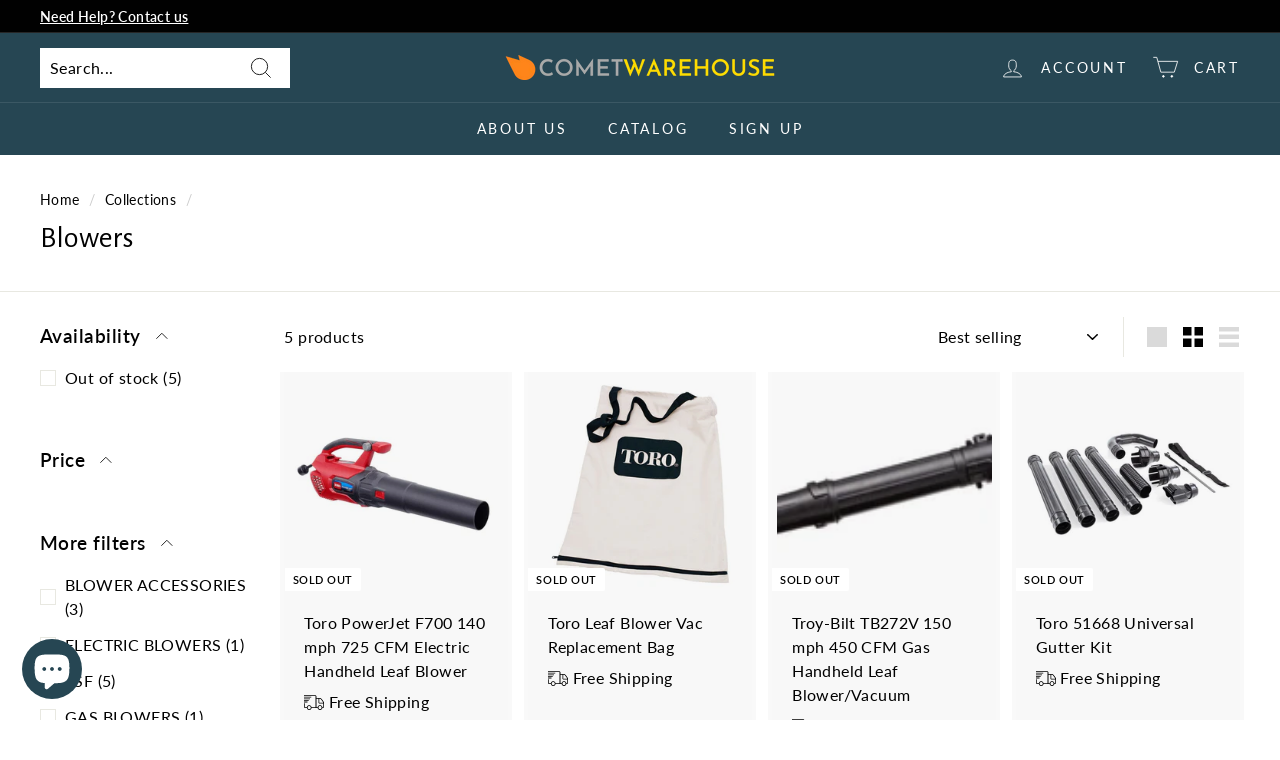

--- FILE ---
content_type: text/html; charset=utf-8
request_url: https://cometwarehouse.com/collections/blowers
body_size: 43933
content:
<!doctype html>
<html class="no-js" lang="en" dir="ltr">
<head>
<!-- Google tag (gtag.js) -->
<script async data-src="https://www.googletagmanager.com/gtag/js?id=AW-11114618795"></script>
<script>
  window.dataLayer = window.dataLayer || [];
  function gtag(){dataLayer.push(arguments);}
  gtag('js', new Date());

  gtag('config', 'AW-11114618795');
</script>
<meta name="fo-verify" content="a55f2cc1-543d-4f23-be74-8b7f34a78fbe">
  <meta charset="utf-8">
  <meta http-equiv="X-UA-Compatible" content="IE=edge,chrome=1">
  <meta name="viewport" content="width=device-width,initial-scale=1">
  <meta name="theme-color" content="#e76f51">
  <link rel="canonical" href="https://cometwarehouse.com/collections/blowers">
  <link rel="preload" as="script" href="//cometwarehouse.com/cdn/shop/t/11/assets/theme.js?v=172383760023222790461701272673">
  <link rel="preconnect" href="https://cdn.shopify.com" crossorigin>
  <link rel="preconnect" href="https://fonts.shopifycdn.com" crossorigin>
  <link rel="dns-prefetch" href="https://productreviews.shopifycdn.com">
  <link rel="dns-prefetch" href="https://ajax.googleapis.com">
  <link rel="dns-prefetch" href="https://maps.googleapis.com">
  <link rel="dns-prefetch" href="https://maps.gstatic.com"><link rel="shortcut icon" href="//cometwarehouse.com/cdn/shop/files/comet-warehouse-website-favicon-color_32x32.png?v=1670865850" type="image/png" /><title>Blowers
&ndash; CometWarehouse
</title>
<meta property="og:site_name" content="CometWarehouse">
  <meta property="og:url" content="https://cometwarehouse.com/collections/blowers">
  <meta property="og:title" content="Blowers">
  <meta property="og:type" content="website">
  <meta property="og:description" content="CometWarehouse"><meta property="og:image" content="http://cometwarehouse.com/cdn/shop/files/logo-no-background.png?v=1670863248">
    <meta property="og:image:secure_url" content="https://cometwarehouse.com/cdn/shop/files/logo-no-background.png?v=1670863248">
    <meta property="og:image:width" content="1200">
    <meta property="og:image:height" content="628"><script src="//cdn.shopify.com/s/files/1/0617/7298/8603/files/option_selection_5712952b-0591-4f8e-a2bd-a2e7a70d9f52.js?v=1659206952" type="text/javascript"></script><script src="//cdn.shopify.com/s/files/1/0617/7298/8603/files/preconnect.js?v=1659207000" type="text/javascript"></script>
  <meta name="twitter:site" content="@">
  <meta name="twitter:card" content="summary_large_image">
  <meta name="twitter:title" content="Blowers">
  <meta name="twitter:description" content="CometWarehouse"><style data-shopify>@font-face {
  font-family: "Alegreya Sans";
  font-weight: 400;
  font-style: normal;
  font-display: swap;
  src: url("//cometwarehouse.com/cdn/fonts/alegreya_sans/alegreyasans_n4.e332e76eefe545db0f9180cd382ce06e2f88055f.woff2") format("woff2"),
       url("//cometwarehouse.com/cdn/fonts/alegreya_sans/alegreyasans_n4.2f538e6a7581234d2f67054a40fbfd36d80c2e56.woff") format("woff");
}

  @font-face {
  font-family: Lato;
  font-weight: 400;
  font-style: normal;
  font-display: swap;
  src: url("//cometwarehouse.com/cdn/fonts/lato/lato_n4.c3b93d431f0091c8be23185e15c9d1fee1e971c5.woff2") format("woff2"),
       url("//cometwarehouse.com/cdn/fonts/lato/lato_n4.d5c00c781efb195594fd2fd4ad04f7882949e327.woff") format("woff");
}


  @font-face {
  font-family: Lato;
  font-weight: 600;
  font-style: normal;
  font-display: swap;
  src: url("//cometwarehouse.com/cdn/fonts/lato/lato_n6.38d0e3b23b74a60f769c51d1df73fac96c580d59.woff2") format("woff2"),
       url("//cometwarehouse.com/cdn/fonts/lato/lato_n6.3365366161bdcc36a3f97cfbb23954d8c4bf4079.woff") format("woff");
}

  @font-face {
  font-family: Lato;
  font-weight: 400;
  font-style: italic;
  font-display: swap;
  src: url("//cometwarehouse.com/cdn/fonts/lato/lato_i4.09c847adc47c2fefc3368f2e241a3712168bc4b6.woff2") format("woff2"),
       url("//cometwarehouse.com/cdn/fonts/lato/lato_i4.3c7d9eb6c1b0a2bf62d892c3ee4582b016d0f30c.woff") format("woff");
}

  @font-face {
  font-family: Lato;
  font-weight: 600;
  font-style: italic;
  font-display: swap;
  src: url("//cometwarehouse.com/cdn/fonts/lato/lato_i6.ab357ee5069e0603c2899b31e2b8ae84c4a42a48.woff2") format("woff2"),
       url("//cometwarehouse.com/cdn/fonts/lato/lato_i6.3164fed79d7d987c1390528781c7c2f59ac7a746.woff") format("woff");
}

</style><link href="//cometwarehouse.com/cdn/shop/t/11/assets/theme.css?v=124177229417658375281703659079" rel="stylesheet" type="text/css" media="all" />
<style data-shopify>:root {
    --typeHeaderPrimary: "Alegreya Sans";
    --typeHeaderFallback: sans-serif;
    --typeHeaderSize: 30px;
    --typeHeaderWeight: 400;
    --typeHeaderLineHeight: 1.2;
    --typeHeaderSpacing: 0.0em;

    --typeBasePrimary:Lato;
    --typeBaseFallback:sans-serif;
    --typeBaseSize: 16px;
    --typeBaseWeight: 400;
    --typeBaseSpacing: 0.025em;
    --typeBaseLineHeight: 1.5;

    --colorSmallImageBg: #ffffff;
    --colorSmallImageBgDark: #f7f7f7;
    --colorLargeImageBg: #e7e7e7;
    --colorLargeImageBgLight: #ffffff;

    --iconWeight: 2px;
    --iconLinecaps: miter;

    
      --buttonRadius: 0px;
      --btnPadding: 11px 20px;
    

    
      --roundness: 0px;
    

    
      --gridThickness: 0px;
    

    --productTileMargin: 2%;
    --collectionTileMargin: 0%;

    --swatchSize: 40px;
  }

  @media screen and (max-width: 768px) {
    :root {
      --typeBaseSize: 14px;

      
        --roundness: 0px;
        --btnPadding: 9px 17px;
      
    }
  }</style><script>
    document.documentElement.className = document.documentElement.className.replace('no-js', 'js');

    window.theme = window.theme || {};
    theme.routes = {
      home: "/",
      collections: "/collections",
      cart: "/cart.js",
      cartPage: "/cart",
      cartAdd: "/cart/add.js",
      cartChange: "/cart/change.js",
      search: "/search"
    };
    theme.strings = {
      soldOut: "Sold Out",
      unavailable: "Unavailable",
      inStockLabel: "In stock, ready to ship",
      oneStockLabel: "Low stock - [count] item left",
      otherStockLabel: "Low stock - [count] items left",
      willNotShipUntil: "Ready to ship [date]",
      willBeInStockAfter: "Back in stock [date]",
      waitingForStock: "Inventory on the way",
      savePrice: "Save [saved_amount]",
      cartEmpty: "Your cart is currently empty.",
      cartTermsConfirmation: "You must agree with the terms and conditions of sales to check out",
      searchCollections: "Collections:",
      searchPages: "Pages:",
      searchArticles: "Articles:"
    };
    theme.settings = {
      cartType: "page",
      isCustomerTemplate: false,
      moneyFormat: "\u003cspan class=hidden\u003e${{ amount }}\u003c\/span\u003e",
      saveType: "percent",
      productImageSize: "square",
      productImageCover: true,
      predictiveSearch: true,
      predictiveSearchType: "product,article",
      superScriptSetting: true,
      superScriptPrice: true,
      quickView: true,
      quickAdd: false,
      themeName: 'Expanse',
      themeVersion: "4.1.0"
    };
  </script>

  

<!-- Avada Boost Sales Script -->

      


              
              
              
              
              
              
              
              <script>const AVADA_ENHANCEMENTS = {};
          AVADA_ENHANCEMENTS.contentProtection = false;
          AVADA_ENHANCEMENTS.hideCheckoutButon = false;
          AVADA_ENHANCEMENTS.cartSticky = false;
          AVADA_ENHANCEMENTS.multiplePixelStatus = undefined;
          AVADA_ENHANCEMENTS.inactiveStatus = false;
          AVADA_ENHANCEMENTS.cartButtonAnimationStatus = false;
          AVADA_ENHANCEMENTS.whatsappStatus = false;
          AVADA_ENHANCEMENTS.messengerStatus = false;
          AVADA_ENHANCEMENTS.livechatStatus = false;
          </script>



























      <script>
        const AVADA_CDT = {};
        AVADA_CDT.products = [];
        AVADA_CDT.template = "collection";
        AVADA_CDT.collections = [];
        

        const AVADA_INVQTY = {};
        

        AVADA_CDT.cartitem = 0;
        AVADA_CDT.moneyformat = `<span class=hidden>\${{ amount }}</span>`;
        AVADA_CDT.cartTotalPrice = 0;
        

        window.AVADA_BADGES = window.AVADA_BADGES || {};
        window.AVADA_BADGES = [{"badgeEffect":"","showBadgeBorder":false,"badgePageType":"product","headerText":"Secure Checkout With","badgeBorderRadius":3,"collectionPageInlinePosition":"after","description":"Increase a sense of urgency and boost conversation rate on each product page. ","badgeStyle":"color","badgeList":["https:\/\/cdn1.avada.io\/boost-sales\/visa.svg","https:\/\/cdn1.avada.io\/boost-sales\/mastercard.svg","https:\/\/cdn1.avada.io\/boost-sales\/americanexpress.svg","https:\/\/cdn1.avada.io\/boost-sales\/discover.svg","https:\/\/cdn1.avada.io\/boost-sales\/paypal.svg","https:\/\/cdn1.avada.io\/boost-sales\/applepay.svg","https:\/\/cdn1.avada.io\/boost-sales\/googlepay.svg"],"cartInlinePosition":"after","isSetCustomWidthMobile":false,"homePageInlinePosition":"after","createdAt":"2023-12-22T07:18:10.682Z","badgeWidth":"full-width","showHeaderText":true,"showBadges":true,"customWidthSize":450,"cartPosition":"","shopDomain":"cometwarehouse.myshopify.com","shopId":"9IQzq4ThPSEFoKQlVB0T","inlinePosition":"after","badgeBorderColor":"#e1e1e1","headingSize":16,"badgeCustomSize":70,"badgesSmartSelector":false,"headingColor":"#232323","textAlign":"avada-align-center","badgeSize":"small","priority":"0","collectionPagePosition":"","customWidthSizeInMobile":450,"name":"Product Pages","position":"","homePagePosition":"","status":true,"font":"default","removeBranding":true,"id":"PCu6U1FB7WEeNmE0O5no"},{"badgeEffect":"","showBadgeBorder":false,"badgePageType":"footer","headerText":"","badgeBorderRadius":3,"collectionPageInlinePosition":"after","description":"Win customers' trust from every pages by showing various trust badges at website's footer.","badgeStyle":"color","badgeList":["https:\/\/cdn1.avada.io\/boost-sales\/visa.svg","https:\/\/cdn1.avada.io\/boost-sales\/mastercard.svg","https:\/\/cdn1.avada.io\/boost-sales\/americanexpress.svg","https:\/\/cdn1.avada.io\/boost-sales\/discover.svg","https:\/\/cdn1.avada.io\/boost-sales\/paypal.svg","https:\/\/cdn1.avada.io\/boost-sales\/applepay.svg","https:\/\/cdn1.avada.io\/boost-sales\/googlepay.svg"],"cartInlinePosition":"after","isSetCustomWidthMobile":false,"homePageInlinePosition":"after","createdAt":"2023-12-22T07:18:09.084Z","badgeWidth":"full-width","showHeaderText":true,"showBadges":true,"customWidthSize":450,"cartPosition":"","shopDomain":"cometwarehouse.myshopify.com","shopId":"9IQzq4ThPSEFoKQlVB0T","inlinePosition":"after","badgeBorderColor":"#e1e1e1","headingSize":16,"badgeCustomSize":40,"badgesSmartSelector":false,"headingColor":"#232323","textAlign":"avada-align-center","badgeSize":"custom","priority":"0","selectedPreset":"Payment 1","collectionPagePosition":"","customWidthSizeInMobile":450,"name":"Footer","position":"","homePagePosition":"","status":true,"font":"default","removeBranding":true,"id":"xM7nVQSVQiLaDzzXEY1x"}];

        window.AVADA_GENERAL_SETTINGS = window.AVADA_GENERAL_SETTINGS || {};
        window.AVADA_GENERAL_SETTINGS = {};

        window.AVADA_COUNDOWNS = window.AVADA_COUNDOWNS || {};
        window.AVADA_COUNDOWNS = [{},{},{"id":"K7GuvNofDV67crnfhTXj","categoryNumbWidth":30,"numbWidth":60,"countdownSmartSelector":false,"collectionPageInlinePosition":"after","stockTextSize":16,"daysText":"Days","countdownEndAction":"HIDE_COUNTDOWN","secondsText":"Seconds","saleCustomSeconds":"59","createdAt":"2023-12-22T07:18:09.973Z","txtDatePos":"txt_outside_box","numbHeight":60,"txtDateSize":16,"shopId":"9IQzq4ThPSEFoKQlVB0T","inlinePosition":"after","headingSize":30,"categoryTxtDateSize":8,"textAlign":"text-center","displayLayout":"square-countdown","categoryNumberSize":14,"priority":"0","displayType":"ALL_PRODUCT","numbBorderColor":"#cccccc","productIds":[],"collectionPagePosition":"","name":"Product Pages","numbBorderWidth":1,"manualDisplayPlacement":"after","position":"form[action='\/cart\/add']","showCountdownTimer":true,"conditions":{"type":"ALL","conditions":[{"type":"TITLE","operation":"CONTAINS","value":""}]},"timeUnits":"unit-dhms","status":true,"manualDisplayPosition":"form[action='\/cart\/add']","stockTextBefore":"Only {{stock_qty}} left in stock. Hurry up 🔥","saleCustomMinutes":"10","categoryUseDefaultSize":true,"description":"Increase urgency and boost conversions for each product page.","saleDateType":"date-custom","numbBgColor":"#ffffff","txtDateColor":"#122234","numbColor":"#122234","minutesText":"Minutes","showInventoryCountdown":true,"numbBorderRadius":0,"shopDomain":"cometwarehouse.myshopify.com","countdownTextBottom":"","productExcludeIds":[],"headingColor":"#0985C5","stockType":"real_stock","linkText":"Hurry! sale ends in","saleCustomHours":"00","hoursText":"Hours","categoryTxtDatePos":"txt_outside_box","useDefaultSize":true,"stockTextColor":"#122234","categoryNumbHeight":30,"saleCustomDays":"00","removeBranding":true}];

        window.AVADA_STOCK_COUNTDOWNS = window.AVADA_STOCK_COUNTDOWNS || {};
        window.AVADA_STOCK_COUNTDOWNS = {};

        window.AVADA_COUNDOWNS_V2 = window.AVADA_COUNDOWNS_V2 || {};
        window.AVADA_COUNDOWNS_V2 = [];

        window.AVADA_BADGES_V2 = window.AVADA_BADGES_V2 || {};
        window.AVADA_BADGES_V2 = [{"headerText":"","badgeStyle":"color","preset":"preset-5","useAdvanced":true,"isSetCustomWidthMobile":false,"pageShowBadgeV2":"product","badgeWidth":"custom-width","showBadges":true,"showHeaderText":true,"customWidthSize":800,"badgeLink":"","shopId":"9IQzq4ThPSEFoKQlVB0T","headingSize":16,"badgeCustomSize":80,"headingColor":"#0985C5","sizeInMobile":"large","widgetId":"AVADA-38977696","badgeSize":"medium","queryPosition":".footer__payment","size":"large","customSizeInMobile":70,"badgeLinkType":"link-each","name":"Trust Badges #1","badgesAlign":"avada-align-left","font":"default","status":true,"createdAt":"2023-12-27T06:46:15.549Z","isFirstSave":false,"badgeList":[{"image":"https:\/\/firebasestorage.googleapis.com\/v0\/b\/avada-boost-sales.appspot.com\/o\/badges%2Fimages%2F9IQzq4ThPSEFoKQlVB0T%2Frewards%20(1).png-1703659515596?alt=media\u0026token=d1627834-07b8-437c-9123-2959edfcd02b","link":"https:\/\/cometwarehouse.com\/pages\/reward","selected":false,"chosen":false}],"updatedAt":"2023-12-27T08:01:01.262Z","id":"h4BsXOWfa8gIvEFz6zvQ"}];

        window.AVADA_INACTIVE_TAB = window.AVADA_INACTIVE_TAB || {};
        window.AVADA_INACTIVE_TAB = null;

        window.AVADA_LIVECHAT = window.AVADA_LIVECHAT || {};
        window.AVADA_LIVECHAT = {"whatsapp":[{"id":"fUAZ5tdvpHMtezaPkk4U","role":"","onWednesdayTo":"09:00","description":"Typically replies within an hour","onSaturdayFrom":"17:00","onTuesday":true,"onMonday":true,"onFridayTo":"09:00","onWednesday":true,"onSaturdayTo":"09:00","createdAt":"2023-12-22T07:23:16.534Z","onThursday":true,"onMondayFrom":"17:00","onMondayTo":"09:00","onlineTime":"available","onWednesdayFrom":"17:00","shopId":"9IQzq4ThPSEFoKQlVB0T","onFridayFrom":"17:00","onTuesdayTo":"09:00","onTuesdayFrom":"17:00","firstMess":"Hi there 👋.How can I help you? ","onFriday":true,"custom_bg_url":"","background_image":"","onSundayTo":"09:00","phone":"","name":"CometWarehouse","onThursdayFrom":"17:00","onSundayFrom":"17:00","onThursdayTo":"09:00","status":true}],"livechatStatus":false};

        window.AVADA_STICKY_ATC = window.AVADA_STICKY_ATC || {};
        window.AVADA_STICKY_ATC = null;

        window.AVADA_ATC_ANIMATION = window.AVADA_ATC_ANIMATION || {};
        window.AVADA_ATC_ANIMATION = {};

        window.AVADA_SP = window.AVADA_SP || {};
        window.AVADA_SP = {"shop":"9IQzq4ThPSEFoKQlVB0T","configuration":{"position":"bottom-left","hide_time_ago":false,"smart_hide":false,"smart_hide_time":3,"smart_hide_unit":"days","truncate_product_name":true,"display_duration":5,"first_delay":10,"pops_interval":10,"max_pops_display":20,"show_mobile":true,"mobile_position":"bottom","animation":"fadeInUp","out_animation":"fadeOutDown","with_sound":false,"display_order":"order","only_product_viewing":false,"notice_continuously":false,"custom_css":"","replay":true,"included_urls":"","excluded_urls":"","excluded_product_type":"","countries_all":true,"countries":[],"allow_show":"all","hide_close":true,"close_time":1,"close_time_unit":"days","support_rtl":false},"notifications":{"JvrPS1pVGOWrV4cM5nMi":{"settings":{"heading_text":"{{first_name}} in {{city}}, {{country}}","heading_font_weight":500,"heading_font_size":12,"content_text":"Purchased {{product_name}}","content_font_weight":800,"content_font_size":13,"background_image":"","background_color":"#FFF","heading_color":"#111","text_color":"#142A47","time_color":"#234342","with_border":false,"border_color":"#333333","border_width":1,"border_radius":20,"image_border_radius":20,"heading_decoration":null,"hover_product_decoration":null,"hover_product_color":"#122234","with_box_shadow":true,"font":"Raleway","language_code":"en","with_static_map":false,"use_dynamic_names":false,"dynamic_names":"","use_flag":false,"popup_custom_link":"","popup_custom_image":"","display_type":"popup","use_counter":false,"counter_color":"#0b4697","counter_unit_color":"#0b4697","counter_unit_plural":"views","counter_unit_single":"view","truncate_product_name":false,"allow_show":"all","included_urls":"","excluded_urls":""},"type":"order","items":[],"source":"shopify\/order"}},"removeBranding":true};

        window.AVADA_SP_V2 = window.AVADA_SP_V2 || {};
        window.AVADA_SP_V2 = [{"id":"r9hJPMZxN6OQFnGsqsC4","borderColor":"#333333","truncateProductName":false,"isHideCustomerName":false,"backgroundImage":"","contentFontSize":13,"dayAgoTimeUnit":"hours","type":"recent_sales","desktopPosition":"bottom_left","importDemo":"import_random_product","borderWidth":1,"shopId":"9IQzq4ThPSEFoKQlVB0T","isShowOnMobile":true,"backgroundColor":"#FFF","headingColor":"#111","withBorder":false,"headingFontSize":12,"contentFontWeight":800,"languageCode":"en","isGenerateDayAgo":true,"notificationsImport":[],"dayAgoTime":"1","timeColor":"#234342","name":"Recent Sale","typeTheme":"basic1","specificProducts":[],"headingFontWeight":500,"font":"Raleway","createdAt":"2023-12-22T07:18:10.283Z","headingText":"\u003cp\u003e{{first_name}} in {{city}}, {{country}}\u003c\/p\u003e","borderRadius":"6px","imageBorderRadius":"6px","contentText":"\u003cp\u003ePurchased {{product_name}}\u003c\/p\u003e","typeLayout":"layout_1","status":true,"isShowDemo":false,"isUseAdvancedSettings":true,"productsRandom":[{"image":{"src":"https:\/\/cdn.shopify.com\/s\/files\/1\/0688\/6460\/6481\/products\/Steel-Grip-1-in.-L-White-Cable-Tie-Base-Mount-5-pk-Gardener-s-Blue-Ribbon-Green-Steel-Plant-Stake-Energizer-Silver-Oxideu1e.jpg?v=1676688174"},"images":[{"updated_at":"2023-02-17T18:42:55-08:00","src":"https:\/\/cdn.shopify.com\/s\/files\/1\/0688\/6460\/6481\/products\/Steel-Grip-1-in.-L-White-Cable-Tie-Base-Mount-5-pk-Gardener-s-Blue-Ribbon-Green-Steel-Plant-Stake-Energizer-Silver-Oxideu1e.jpg?v=1676688174","product_id":8055680237841,"admin_graphql_api_id":"gid:\/\/shopify\/ProductImage\/40648771633425","alt":"Steel Grip 1 in. L White Cable Tie Base Mount 5 pk Gardener's Blue Ribbon Green Steel Plant Stake Energizer Silver Oxide 384\/392 1.5 V Electronic\/Thermometer\/Watch Battery 1 pk ","width":800,"created_at":"2023-02-17T18:42:54-08:00","variant_ids":[],"id":40648771633425,"position":1,"height":800},{"updated_at":"2023-03-08T07:05:28-08:00","src":"https:\/\/cdn.shopify.com\/s\/files\/1\/0688\/6460\/6481\/products\/3536588_A.eps_High.jpg?v=1678287928","product_id":8055680237841,"admin_graphql_api_id":"gid:\/\/shopify\/ProductImage\/40810280616209","alt":null,"width":800,"created_at":"2023-03-08T07:05:28-08:00","variant_ids":[],"id":40810280616209,"position":2,"height":800},{"updated_at":"2023-03-08T07:05:28-08:00","src":"https:\/\/cdn.shopify.com\/s\/files\/1\/0688\/6460\/6481\/products\/3536588_A_v3.eps_High.jpg?v=1678287928","product_id":8055680237841,"admin_graphql_api_id":"gid:\/\/shopify\/ProductImage\/40810280681745","alt":null,"width":800,"created_at":"2023-03-08T07:05:28-08:00","variant_ids":[],"id":40810280681745,"position":3,"height":800},{"updated_at":"2023-03-08T07:05:28-08:00","src":"https:\/\/cdn.shopify.com\/s\/files\/1\/0688\/6460\/6481\/products\/3536588_A_v6.eps_High.jpg?v=1678287928","product_id":8055680237841,"admin_graphql_api_id":"gid:\/\/shopify\/ProductImage\/40810280714513","alt":null,"width":800,"created_at":"2023-03-08T07:05:28-08:00","variant_ids":[],"id":40810280714513,"position":4,"height":800},{"updated_at":"2023-03-08T07:05:28-08:00","src":"https:\/\/cdn.shopify.com\/s\/files\/1\/0688\/6460\/6481\/products\/3536588_A_v7.eps_High.jpg?v=1678287928","product_id":8055680237841,"admin_graphql_api_id":"gid:\/\/shopify\/ProductImage\/40810280780049","alt":null,"width":800,"created_at":"2023-03-08T07:05:28-08:00","variant_ids":[],"id":40810280780049,"position":5,"height":800},{"updated_at":"2023-03-08T07:05:28-08:00","src":"https:\/\/cdn.shopify.com\/s\/files\/1\/0688\/6460\/6481\/products\/3536588_A_v8.eps_High.jpg?v=1678287928","product_id":8055680237841,"admin_graphql_api_id":"gid:\/\/shopify\/ProductImage\/40810280812817","alt":null,"width":800,"created_at":"2023-03-08T07:05:28-08:00","variant_ids":[],"id":40810280812817,"position":6,"height":800}],"options":[{"product_id":8055680237841,"values":["Default Title"],"name":"Title","id":10236626632977,"position":1}],"available":false,"handle":"energizer-silver-oxide-384-392-15-v-electronic-thermometer-watch-battery-1-pk","id":8055680237841,"variants":[{"inventory_quantity":641,"compare_at_price":null,"inventory_management":"shopify","src":"https:\/\/cdn.shopify.com\/s\/files\/1\/0688\/6460\/6481\/products\/Steel-Grip-1-in.-L-White-Cable-Tie-Base-Mount-5-pk-Gardener-s-Blue-Ribbon-Green-Steel-Plant-Stake-Energizer-Silver-Oxideu1e.jpg?v=1676688174","price":"4.99","option3":null,"available":true,"option1":"Default Title","id":44158316052753,"option2":null,"title":"Default Title"}],"title":"Energizer Silver Oxide 384\/392 1.5 V Electronic\/Thermometer\/Watch Battery 1 pk","featured_image":"https:\/\/cdn.shopify.com\/s\/files\/1\/0688\/6460\/6481\/products\/Steel-Grip-1-in.-L-White-Cable-Tie-Base-Mount-5-pk-Gardener-s-Blue-Ribbon-Green-Steel-Plant-Stake-Energizer-Silver-Oxideu1e.jpg?v=1676688174","status":"draft"},{"image":{"src":"https:\/\/cdn.shopify.com\/s\/files\/1\/0688\/6460\/6481\/products\/Energizer-Silver-Oxide-364-1.5-V-Electronic-Watch-Battery-1-pk-s1f.jpg?v=1676688179"},"images":[{"updated_at":"2023-02-17T18:43:00-08:00","src":"https:\/\/cdn.shopify.com\/s\/files\/1\/0688\/6460\/6481\/products\/Energizer-Silver-Oxide-364-1.5-V-Electronic-Watch-Battery-1-pk-s1f.jpg?v=1676688179","product_id":8055680172305,"admin_graphql_api_id":"gid:\/\/shopify\/ProductImage\/40648772354321","alt":"Energizer Silver Oxide 364 1.5 V Electronic\/Watch Battery 1 pk ","width":800,"created_at":"2023-02-17T18:42:59-08:00","variant_ids":[],"id":40648772354321,"position":1,"height":800},{"updated_at":"2023-03-08T07:05:20-08:00","src":"https:\/\/cdn.shopify.com\/s\/files\/1\/0688\/6460\/6481\/products\/3536133_A.eps_High.jpg?v=1678287920","product_id":8055680172305,"admin_graphql_api_id":"gid:\/\/shopify\/ProductImage\/40810279567633","alt":null,"width":800,"created_at":"2023-03-08T07:05:20-08:00","variant_ids":[],"id":40810279567633,"position":2,"height":800},{"updated_at":"2023-03-08T07:05:20-08:00","src":"https:\/\/cdn.shopify.com\/s\/files\/1\/0688\/6460\/6481\/products\/3536133_A_v3.eps_High.jpg?v=1678287920","product_id":8055680172305,"admin_graphql_api_id":"gid:\/\/shopify\/ProductImage\/40810279600401","alt":null,"width":800,"created_at":"2023-03-08T07:05:20-08:00","variant_ids":[],"id":40810279600401,"position":3,"height":800},{"updated_at":"2023-03-08T07:05:20-08:00","src":"https:\/\/cdn.shopify.com\/s\/files\/1\/0688\/6460\/6481\/products\/3536133_A_v6.eps_High.jpg?v=1678287920","product_id":8055680172305,"admin_graphql_api_id":"gid:\/\/shopify\/ProductImage\/40810279633169","alt":null,"width":800,"created_at":"2023-03-08T07:05:20-08:00","variant_ids":[],"id":40810279633169,"position":4,"height":800},{"updated_at":"2023-03-08T07:05:20-08:00","src":"https:\/\/cdn.shopify.com\/s\/files\/1\/0688\/6460\/6481\/products\/3536133_A_v7.eps_High.jpg?v=1678287920","product_id":8055680172305,"admin_graphql_api_id":"gid:\/\/shopify\/ProductImage\/40810279665937","alt":null,"width":800,"created_at":"2023-03-08T07:05:20-08:00","variant_ids":[],"id":40810279665937,"position":5,"height":800},{"updated_at":"2023-03-08T07:05:20-08:00","src":"https:\/\/cdn.shopify.com\/s\/files\/1\/0688\/6460\/6481\/products\/3536133_A_v8.eps_High.jpg?v=1678287920","product_id":8055680172305,"admin_graphql_api_id":"gid:\/\/shopify\/ProductImage\/40810279698705","alt":null,"width":800,"created_at":"2023-03-08T07:05:20-08:00","variant_ids":[],"id":40810279698705,"position":6,"height":800}],"options":[{"product_id":8055680172305,"values":["Default Title"],"name":"Title","id":10236626567441,"position":1}],"available":false,"handle":"energizer-silver-oxide-364-15-v-electronic-watch-battery-1-pk","id":8055680172305,"variants":[{"inventory_quantity":1107,"compare_at_price":null,"inventory_management":"shopify","src":"https:\/\/cdn.shopify.com\/s\/files\/1\/0688\/6460\/6481\/products\/Energizer-Silver-Oxide-364-1.5-V-Electronic-Watch-Battery-1-pk-s1f.jpg?v=1676688179","price":"4.99","option3":null,"available":true,"option1":"Default Title","id":44158315757841,"option2":null,"title":"Default Title"}],"title":"Energizer Silver Oxide 364 1.5 V Electronic\/Watch Battery 1 pk","featured_image":"https:\/\/cdn.shopify.com\/s\/files\/1\/0688\/6460\/6481\/products\/Energizer-Silver-Oxide-364-1.5-V-Electronic-Watch-Battery-1-pk-s1f.jpg?v=1676688179","status":"draft"},{"image":{"src":"https:\/\/cdn.shopify.com\/s\/files\/1\/0688\/6460\/6481\/products\/Energizer-Silver-Oxide-364-1.5-V-Electronic-Watch-Battery-1-pk-Projex-Vinyl-Self-Adhesive-Protective-Pad-Clear-Round-1-2h1w.jpg?v=1676688182"},"images":[{"updated_at":"2023-02-17T18:43:03-08:00","src":"https:\/\/cdn.shopify.com\/s\/files\/1\/0688\/6460\/6481\/products\/Energizer-Silver-Oxide-364-1.5-V-Electronic-Watch-Battery-1-pk-Projex-Vinyl-Self-Adhesive-Protective-Pad-Clear-Round-1-2h1w.jpg?v=1676688182","product_id":8055680139537,"admin_graphql_api_id":"gid:\/\/shopify\/ProductImage\/40648772780305","alt":"Energizer Silver Oxide 364 1.5 V Electronic\/Watch Battery 1 pk Projex Vinyl Self Adhesive Protective Pad Clear Round 1\/2 in. W 16 pk ","width":800,"created_at":"2023-02-17T18:43:02-08:00","variant_ids":[],"id":40648772780305,"position":1,"height":800},{"updated_at":"2023-03-08T19:51:39-08:00","src":"https:\/\/cdn.shopify.com\/s\/files\/1\/0688\/6460\/6481\/products\/5036148_A.eps_High.jpg?v=1678333899","product_id":8055680139537,"admin_graphql_api_id":"gid:\/\/shopify\/ProductImage\/40819721208081","alt":null,"width":800,"created_at":"2023-03-08T19:51:39-08:00","variant_ids":[],"id":40819721208081,"position":2,"height":800}],"options":[{"product_id":8055680139537,"values":["Default Title"],"name":"Title","id":10236626534673,"position":1}],"available":false,"handle":"projex-vinyl-self-adhesive-protective-pad-clear-round-1-2-in-w-16-pk","id":8055680139537,"variants":[{"inventory_quantity":970,"compare_at_price":null,"inventory_management":"shopify","src":"https:\/\/cdn.shopify.com\/s\/files\/1\/0688\/6460\/6481\/products\/Energizer-Silver-Oxide-364-1.5-V-Electronic-Watch-Battery-1-pk-Projex-Vinyl-Self-Adhesive-Protective-Pad-Clear-Round-1-2h1w.jpg?v=1676688182","price":"5.84","option3":null,"available":true,"option1":"Default Title","id":44158315725073,"option2":null,"title":"Default Title"}],"title":"Projex Vinyl Self Adhesive Protective Pad Clear Round 1\/2 in. W 16 pk","featured_image":"https:\/\/cdn.shopify.com\/s\/files\/1\/0688\/6460\/6481\/products\/Energizer-Silver-Oxide-364-1.5-V-Electronic-Watch-Battery-1-pk-Projex-Vinyl-Self-Adhesive-Protective-Pad-Clear-Round-1-2h1w.jpg?v=1676688182","status":"draft"},{"image":{"src":"https:\/\/cdn.shopify.com\/s\/files\/1\/0688\/6460\/6481\/products\/Energizer-Silver-Oxide-364-1.5-V-Electronic-Watch-Battery-1-pk-Projex-Vinyl-Self-Adhesive-Protective-Pad-Clear-Round-1-2e1g.jpg?v=1676688185"},"images":[{"updated_at":"2023-02-17T18:43:06-08:00","src":"https:\/\/cdn.shopify.com\/s\/files\/1\/0688\/6460\/6481\/products\/Energizer-Silver-Oxide-364-1.5-V-Electronic-Watch-Battery-1-pk-Projex-Vinyl-Self-Adhesive-Protective-Pad-Clear-Round-1-2e1g.jpg?v=1676688185","product_id":8055680074001,"admin_graphql_api_id":"gid:\/\/shopify\/ProductImage\/40648773009681","alt":"Energizer Silver Oxide 364 1.5 V Electronic\/Watch Battery 1 pk Projex Vinyl Self Adhesive Protective Pad Clear Round 1\/2 in. W 16 pk Energizer Silver Oxide 379 1.5 V 0.01 Ah Electronic\/Watch Battery 1 pk ","width":800,"created_at":"2023-02-17T18:43:05-08:00","variant_ids":[],"id":40648773009681,"position":1,"height":800},{"updated_at":"2023-03-08T07:05:19-08:00","src":"https:\/\/cdn.shopify.com\/s\/files\/1\/0688\/6460\/6481\/products\/3536802_A.eps_High.jpg?v=1678287919","product_id":8055680074001,"admin_graphql_api_id":"gid:\/\/shopify\/ProductImage\/40810279174417","alt":null,"width":800,"created_at":"2023-03-08T07:05:19-08:00","variant_ids":[],"id":40810279174417,"position":2,"height":800},{"updated_at":"2023-03-08T07:05:19-08:00","src":"https:\/\/cdn.shopify.com\/s\/files\/1\/0688\/6460\/6481\/products\/3536802_A_v1.eps_High.jpg?v=1678287919","product_id":8055680074001,"admin_graphql_api_id":"gid:\/\/shopify\/ProductImage\/40810279239953","alt":null,"width":800,"created_at":"2023-03-08T07:05:19-08:00","variant_ids":[],"id":40810279239953,"position":3,"height":800}],"options":[{"product_id":8055680074001,"values":["Default Title"],"name":"Title","id":10236626469137,"position":1}],"available":false,"handle":"energizer-silver-oxide-379-15-v-001-ah-electronic-watch-battery-1-pk","id":8055680074001,"variants":[{"inventory_quantity":339,"compare_at_price":null,"inventory_management":"shopify","src":"https:\/\/cdn.shopify.com\/s\/files\/1\/0688\/6460\/6481\/products\/Energizer-Silver-Oxide-364-1.5-V-Electronic-Watch-Battery-1-pk-Projex-Vinyl-Self-Adhesive-Protective-Pad-Clear-Round-1-2e1g.jpg?v=1676688185","price":"4.99","option3":null,"available":true,"option1":"Default Title","id":44158315659537,"option2":null,"title":"Default Title"}],"title":"Energizer Silver Oxide 379 1.5 V 0.01 Ah Electronic\/Watch Battery 1 pk","featured_image":"https:\/\/cdn.shopify.com\/s\/files\/1\/0688\/6460\/6481\/products\/Energizer-Silver-Oxide-364-1.5-V-Electronic-Watch-Battery-1-pk-Projex-Vinyl-Self-Adhesive-Protective-Pad-Clear-Round-1-2e1g.jpg?v=1676688185","status":"draft"},{"image":{"src":"https:\/\/cdn.shopify.com\/s\/files\/1\/0688\/6460\/6481\/products\/Anvil-1-4-in.-FPT-Malleable-Iron-Cap-r1t.jpg?v=1676688196"},"images":[{"updated_at":"2023-02-17T18:43:17-08:00","src":"https:\/\/cdn.shopify.com\/s\/files\/1\/0688\/6460\/6481\/products\/Anvil-1-4-in.-FPT-Malleable-Iron-Cap-r1t.jpg?v=1676688196","product_id":8055680041233,"admin_graphql_api_id":"gid:\/\/shopify\/ProductImage\/40648775074065","alt":"Anvil 1\/4 in. FPT Malleable Iron Cap ","width":767,"created_at":"2023-02-17T18:43:16-08:00","variant_ids":[],"id":40648775074065,"position":1,"height":800},{"updated_at":"2023-03-08T05:25:46-08:00","src":"https:\/\/cdn.shopify.com\/s\/files\/1\/0688\/6460\/6481\/products\/4806931_A.eps_High.jpg?v=1678281946","product_id":8055680041233,"admin_graphql_api_id":"gid:\/\/shopify\/ProductImage\/40808944238865","alt":null,"width":767,"created_at":"2023-03-08T05:25:46-08:00","variant_ids":[],"id":40808944238865,"position":2,"height":800}],"options":[{"product_id":8055680041233,"values":["Default Title"],"name":"Title","id":10236626403601,"position":1}],"available":false,"handle":"anvil-1-4-in-fpt-malleable-iron-cap","id":8055680041233,"variants":[{"inventory_quantity":228,"compare_at_price":null,"inventory_management":"shopify","src":"https:\/\/cdn.shopify.com\/s\/files\/1\/0688\/6460\/6481\/products\/Anvil-1-4-in.-FPT-Malleable-Iron-Cap-r1t.jpg?v=1676688196","price":"5.57","option3":null,"available":true,"option1":"Default Title","id":44158315299089,"option2":null,"title":"Default Title"}],"title":"Anvil 1\/4 in. FPT Malleable Iron Cap","featured_image":"https:\/\/cdn.shopify.com\/s\/files\/1\/0688\/6460\/6481\/products\/Anvil-1-4-in.-FPT-Malleable-Iron-Cap-r1t.jpg?v=1676688196","status":"draft"},{"image":{"src":"https:\/\/cdn.shopify.com\/s\/files\/1\/0688\/6460\/6481\/products\/Anvil-1-4-in.-FPT-Malleable-Iron-Cap-Homewerks-1-2-in.-PVC-FIP-Ball-Valve-Full-Port-w1f.jpg?v=1676688199"},"images":[{"updated_at":"2023-02-17T18:43:20-08:00","src":"https:\/\/cdn.shopify.com\/s\/files\/1\/0688\/6460\/6481\/products\/Anvil-1-4-in.-FPT-Malleable-Iron-Cap-Homewerks-1-2-in.-PVC-FIP-Ball-Valve-Full-Port-w1f.jpg?v=1676688199","product_id":8055680008465,"admin_graphql_api_id":"gid:\/\/shopify\/ProductImage\/40648775139601","alt":"Anvil 1\/4 in. FPT Malleable Iron Cap Homewerks 1\/2 in. PVC FIP Ball Valve Full Port ","width":800,"created_at":"2023-02-17T18:43:19-08:00","variant_ids":[],"id":40648775139601,"position":1,"height":800},{"updated_at":"2023-03-08T08:15:43-08:00","src":"https:\/\/cdn.shopify.com\/s\/files\/1\/0688\/6460\/6481\/products\/4560967_A.eps_High.jpg?v=1678292143","product_id":8055680008465,"admin_graphql_api_id":"gid:\/\/shopify\/ProductImage\/40811195891985","alt":null,"width":800,"created_at":"2023-03-08T08:15:43-08:00","variant_ids":[],"id":40811195891985,"position":2,"height":800},{"updated_at":"2023-03-08T08:15:43-08:00","src":"https:\/\/cdn.shopify.com\/s\/files\/1\/0688\/6460\/6481\/products\/4560967_A_v1.eps_High.jpg?v=1678292143","product_id":8055680008465,"admin_graphql_api_id":"gid:\/\/shopify\/ProductImage\/40811195924753","alt":null,"width":800,"created_at":"2023-03-08T08:15:43-08:00","variant_ids":[],"id":40811195924753,"position":3,"height":800},{"updated_at":"2023-03-08T08:15:43-08:00","src":"https:\/\/cdn.shopify.com\/s\/files\/1\/0688\/6460\/6481\/products\/4560967_A_v2.eps_High.jpg?v=1678292143","product_id":8055680008465,"admin_graphql_api_id":"gid:\/\/shopify\/ProductImage\/40811195957521","alt":null,"width":800,"created_at":"2023-03-08T08:15:43-08:00","variant_ids":[],"id":40811195957521,"position":4,"height":800}],"options":[{"product_id":8055680008465,"values":["Default Title"],"name":"Title","id":10236626370833,"position":1}],"available":false,"handle":"homewerks-1-2-in-pvc-fip-ball-valve-full-port","id":8055680008465,"variants":[{"inventory_quantity":14,"compare_at_price":null,"inventory_management":"shopify","src":"https:\/\/cdn.shopify.com\/s\/files\/1\/0688\/6460\/6481\/products\/Anvil-1-4-in.-FPT-Malleable-Iron-Cap-Homewerks-1-2-in.-PVC-FIP-Ball-Valve-Full-Port-w1f.jpg?v=1676688199","price":"5.93","option3":null,"available":true,"option1":"Default Title","id":44158315233553,"option2":null,"title":"Default Title"}],"title":"Homewerks 1\/2 in. PVC FIP Ball Valve Full Port","featured_image":"https:\/\/cdn.shopify.com\/s\/files\/1\/0688\/6460\/6481\/products\/Anvil-1-4-in.-FPT-Malleable-Iron-Cap-Homewerks-1-2-in.-PVC-FIP-Ball-Valve-Full-Port-w1f.jpg?v=1676688199","status":"draft"},{"image":{"src":"https:\/\/cdn.shopify.com\/s\/files\/1\/0688\/6460\/6481\/products\/Anvil-1-4-in.-FPT-Malleable-Iron-Cap-Homewerks-1-2-in.-PVC-FIP-Ball-Valve-Full-Port-Projex-Foam-Self-Adhesive-Non-Skid-Ph1g.jpg?v=1676688202"},"images":[{"updated_at":"2023-02-17T18:43:23-08:00","src":"https:\/\/cdn.shopify.com\/s\/files\/1\/0688\/6460\/6481\/products\/Anvil-1-4-in.-FPT-Malleable-Iron-Cap-Homewerks-1-2-in.-PVC-FIP-Ball-Valve-Full-Port-Projex-Foam-Self-Adhesive-Non-Skid-Ph1g.jpg?v=1676688202","product_id":8055679910161,"admin_graphql_api_id":"gid:\/\/shopify\/ProductImage\/40648775565585","alt":"Anvil 1\/4 in. FPT Malleable Iron Cap Homewerks 1\/2 in. PVC FIP Ball Valve Full Port Projex Foam Self Adhesive Non-Skid Pad Black Round 1\/2 in. W 24 pk ","width":800,"created_at":"2023-02-17T18:43:22-08:00","variant_ids":[],"id":40648775565585,"position":1,"height":800},{"updated_at":"2023-03-08T19:50:48-08:00","src":"https:\/\/cdn.shopify.com\/s\/files\/1\/0688\/6460\/6481\/products\/5036150_A.eps_High.jpg?v=1678333847","product_id":8055679910161,"admin_graphql_api_id":"gid:\/\/shopify\/ProductImage\/40819708461329","alt":null,"width":800,"created_at":"2023-03-08T19:50:48-08:00","variant_ids":[],"id":40819708461329,"position":2,"height":800}],"options":[{"product_id":8055679910161,"values":["Default Title"],"name":"Title","id":10236626272529,"position":1}],"available":false,"handle":"projex-foam-self-adhesive-non-skid-pad-black-round-1-2-in-w-24-pk","id":8055679910161,"variants":[{"inventory_quantity":842,"compare_at_price":null,"inventory_management":"shopify","src":"https:\/\/cdn.shopify.com\/s\/files\/1\/0688\/6460\/6481\/products\/Anvil-1-4-in.-FPT-Malleable-Iron-Cap-Homewerks-1-2-in.-PVC-FIP-Ball-Valve-Full-Port-Projex-Foam-Self-Adhesive-Non-Skid-Ph1g.jpg?v=1676688202","price":"5.67","option3":null,"available":true,"option1":"Default Title","id":44158314905873,"option2":null,"title":"Default Title"}],"title":"Projex Foam Self Adhesive Non-Skid Pad Black Round 1\/2 in. W 24 pk","featured_image":"https:\/\/cdn.shopify.com\/s\/files\/1\/0688\/6460\/6481\/products\/Anvil-1-4-in.-FPT-Malleable-Iron-Cap-Homewerks-1-2-in.-PVC-FIP-Ball-Valve-Full-Port-Projex-Foam-Self-Adhesive-Non-Skid-Ph1g.jpg?v=1676688202","status":"draft"},{"image":{"src":"https:\/\/cdn.shopify.com\/s\/files\/1\/0688\/6460\/6481\/products\/Projex-Foam-Self-Adhesive-Non-Skid-Pad-Black-Round-3-4-in.-W-12-pk-g1u.jpg?v=1676688208"},"images":[{"updated_at":"2023-02-17T18:43:29-08:00","src":"https:\/\/cdn.shopify.com\/s\/files\/1\/0688\/6460\/6481\/products\/Projex-Foam-Self-Adhesive-Non-Skid-Pad-Black-Round-3-4-in.-W-12-pk-g1u.jpg?v=1676688208","product_id":8055679844625,"admin_graphql_api_id":"gid:\/\/shopify\/ProductImage\/40648776810769","alt":"Projex Foam Self Adhesive Non-Skid Pad Black Round 3\/4 in. W 12 pk ","width":800,"created_at":"2023-02-17T18:43:28-08:00","variant_ids":[],"id":40648776810769,"position":1,"height":800},{"updated_at":"2023-03-08T19:50:49-08:00","src":"https:\/\/cdn.shopify.com\/s\/files\/1\/0688\/6460\/6481\/products\/5035937_A.eps_High.jpg?v=1678333849","product_id":8055679844625,"admin_graphql_api_id":"gid:\/\/shopify\/ProductImage\/40819708625169","alt":null,"width":800,"created_at":"2023-03-08T19:50:49-08:00","variant_ids":[],"id":40819708625169,"position":2,"height":800}],"options":[{"product_id":8055679844625,"values":["Default Title"],"name":"Title","id":10236626206993,"position":1}],"available":false,"handle":"projex-foam-self-adhesive-non-skid-pad-black-round-3-4-in-w-12-pk","id":8055679844625,"variants":[{"inventory_quantity":378,"compare_at_price":null,"inventory_management":"shopify","src":"https:\/\/cdn.shopify.com\/s\/files\/1\/0688\/6460\/6481\/products\/Projex-Foam-Self-Adhesive-Non-Skid-Pad-Black-Round-3-4-in.-W-12-pk-g1u.jpg?v=1676688208","price":"5.67","option3":null,"available":true,"option1":"Default Title","id":44158314873105,"option2":null,"title":"Default Title"}],"title":"Projex Foam Self Adhesive Non-Skid Pad Black Round 3\/4 in. W 12 pk","featured_image":"https:\/\/cdn.shopify.com\/s\/files\/1\/0688\/6460\/6481\/products\/Projex-Foam-Self-Adhesive-Non-Skid-Pad-Black-Round-3-4-in.-W-12-pk-g1u.jpg?v=1676688208","status":"draft"},{"image":{"src":"https:\/\/cdn.shopify.com\/s\/files\/1\/0688\/6460\/6481\/products\/Projex-Foam-Self-Adhesive-Non-Skid-Pad-Black-Round-3-4-in.-W-12-pk-Feit-Electric-11-W-T5-Landscape-and-Low-Voltage-Incanb1p.jpg?v=1676688211"},"images":[{"updated_at":"2023-02-17T18:43:32-08:00","src":"https:\/\/cdn.shopify.com\/s\/files\/1\/0688\/6460\/6481\/products\/Projex-Foam-Self-Adhesive-Non-Skid-Pad-Black-Round-3-4-in.-W-12-pk-Feit-Electric-11-W-T5-Landscape-and-Low-Voltage-Incanb1p.jpg?v=1676688211","product_id":8055679811857,"admin_graphql_api_id":"gid:\/\/shopify\/ProductImage\/40648777171217","alt":"Projex Foam Self Adhesive Non-Skid Pad Black Round 3\/4 in. W 12 pk Feit Electric 11 W T5 Landscape and Low Voltage Incandescent Bulb Bayonet Soft White 2 pk ","width":800,"created_at":"2023-02-17T18:43:31-08:00","variant_ids":[],"id":40648777171217,"position":1,"height":800},{"updated_at":"2023-03-08T07:09:25-08:00","src":"https:\/\/cdn.shopify.com\/s\/files\/1\/0688\/6460\/6481\/products\/3002148_A.eps_High.jpg?v=1678288165","product_id":8055679811857,"admin_graphql_api_id":"gid:\/\/shopify\/ProductImage\/40810324820241","alt":null,"width":800,"created_at":"2023-03-08T07:09:25-08:00","variant_ids":[],"id":40810324820241,"position":2,"height":800},{"updated_at":"2023-03-08T07:09:25-08:00","src":"https:\/\/cdn.shopify.com\/s\/files\/1\/0688\/6460\/6481\/products\/3002148_A_v1.eps_High.jpg?v=1678288165","product_id":8055679811857,"admin_graphql_api_id":"gid:\/\/shopify\/ProductImage\/40810324853009","alt":null,"width":800,"created_at":"2023-03-08T07:09:25-08:00","variant_ids":[],"id":40810324853009,"position":3,"height":800},{"updated_at":"2023-03-08T07:09:25-08:00","src":"https:\/\/cdn.shopify.com\/s\/files\/1\/0688\/6460\/6481\/products\/3002148_A_v6.eps_High.jpg?v=1678288165","product_id":8055679811857,"admin_graphql_api_id":"gid:\/\/shopify\/ProductImage\/40810324885777","alt":null,"width":800,"created_at":"2023-03-08T07:09:25-08:00","variant_ids":[],"id":40810324885777,"position":4,"height":800}],"options":[{"product_id":8055679811857,"values":["Default Title"],"name":"Title","id":10236626174225,"position":1}],"available":false,"handle":"feit-electric-11-w-t5-landscape-and-low-voltage-incandescent-bulb-bayonet-soft-white-2-pk","id":8055679811857,"variants":[{"inventory_quantity":428,"compare_at_price":null,"inventory_management":"shopify","src":"https:\/\/cdn.shopify.com\/s\/files\/1\/0688\/6460\/6481\/products\/Projex-Foam-Self-Adhesive-Non-Skid-Pad-Black-Round-3-4-in.-W-12-pk-Feit-Electric-11-W-T5-Landscape-and-Low-Voltage-Incanb1p.jpg?v=1676688211","price":"7.99","option3":null,"available":true,"option1":"Default Title","id":44158314840337,"option2":null,"title":"Default Title"}],"title":"Feit Electric 11 W T5 Landscape and Low Voltage Incandescent Bulb Bayonet Soft White 2 pk","featured_image":"https:\/\/cdn.shopify.com\/s\/files\/1\/0688\/6460\/6481\/products\/Projex-Foam-Self-Adhesive-Non-Skid-Pad-Black-Round-3-4-in.-W-12-pk-Feit-Electric-11-W-T5-Landscape-and-Low-Voltage-Incanb1p.jpg?v=1676688211","status":"draft"},{"image":{"src":"https:\/\/cdn.shopify.com\/s\/files\/1\/0688\/6460\/6481\/products\/Projex-Foam-Self-Adhesive-Non-Skid-Pad-Black-Round-3-4-in.-W-12-pk-Feit-Electric-11-W-T5-Landscape-and-Low-Voltage-Incane1z.jpg?v=1676688214"},"images":[{"updated_at":"2023-02-17T18:43:35-08:00","src":"https:\/\/cdn.shopify.com\/s\/files\/1\/0688\/6460\/6481\/products\/Projex-Foam-Self-Adhesive-Non-Skid-Pad-Black-Round-3-4-in.-W-12-pk-Feit-Electric-11-W-T5-Landscape-and-Low-Voltage-Incane1z.jpg?v=1676688214","product_id":8055679746321,"admin_graphql_api_id":"gid:\/\/shopify\/ProductImage\/40648777433361","alt":"Projex Foam Self Adhesive Non-Skid Pad Black Round 3\/4 in. W 12 pk Feit Electric 11 W T5 Landscape and Low Voltage Incandescent Bulb Bayonet Soft White 2 pk Homewerks 1\/2 in. PVC Slip Ball Valve Full Port ","width":800,"created_at":"2023-02-17T18:43:34-08:00","variant_ids":[],"id":40648777433361,"position":1,"height":800},{"updated_at":"2023-03-08T08:15:45-08:00","src":"https:\/\/cdn.shopify.com\/s\/files\/1\/0688\/6460\/6481\/products\/4560884_A.eps_High.jpg?v=1678292145","product_id":8055679746321,"admin_graphql_api_id":"gid:\/\/shopify\/ProductImage\/40811197071633","alt":null,"width":800,"created_at":"2023-03-08T08:15:45-08:00","variant_ids":[],"id":40811197071633,"position":2,"height":800},{"updated_at":"2023-03-08T08:15:45-08:00","src":"https:\/\/cdn.shopify.com\/s\/files\/1\/0688\/6460\/6481\/products\/4560884_A_v1.eps_High.jpg?v=1678292145","product_id":8055679746321,"admin_graphql_api_id":"gid:\/\/shopify\/ProductImage\/40811197104401","alt":null,"width":800,"created_at":"2023-03-08T08:15:45-08:00","variant_ids":[],"id":40811197104401,"position":3,"height":800},{"updated_at":"2023-03-08T08:15:45-08:00","src":"https:\/\/cdn.shopify.com\/s\/files\/1\/0688\/6460\/6481\/products\/4560884_A_v2.eps_High.jpg?v=1678292145","product_id":8055679746321,"admin_graphql_api_id":"gid:\/\/shopify\/ProductImage\/40811197137169","alt":null,"width":800,"created_at":"2023-03-08T08:15:45-08:00","variant_ids":[],"id":40811197137169,"position":4,"height":800}],"options":[{"product_id":8055679746321,"values":["Default Title"],"name":"Title","id":10236626108689,"position":1}],"available":false,"handle":"homewerks-1-2-in-pvc-slip-ball-valve-full-port","id":8055679746321,"variants":[{"inventory_quantity":37,"compare_at_price":null,"inventory_management":"shopify","src":"https:\/\/cdn.shopify.com\/s\/files\/1\/0688\/6460\/6481\/products\/Projex-Foam-Self-Adhesive-Non-Skid-Pad-Black-Round-3-4-in.-W-12-pk-Feit-Electric-11-W-T5-Landscape-and-Low-Voltage-Incane1z.jpg?v=1676688214","price":"5.93","option3":null,"available":true,"option1":"Default Title","id":44158314512657,"option2":null,"title":"Default Title"}],"title":"Homewerks 1\/2 in. PVC Slip Ball Valve Full Port","featured_image":"https:\/\/cdn.shopify.com\/s\/files\/1\/0688\/6460\/6481\/products\/Projex-Foam-Self-Adhesive-Non-Skid-Pad-Black-Round-3-4-in.-W-12-pk-Feit-Electric-11-W-T5-Landscape-and-Low-Voltage-Incane1z.jpg?v=1676688214","status":"draft"}],"address":{"country":"Canada","city":"Burnaby"},"textColor":"E76F51","mobilePositions":"top","click":32,"hover":222,"notifications":[{"date":"2024-05-08T03:00:32.000Z","country":"","city":"","shipping_first_name":"Lynn","product_image":"https:\/\/cdn.shopify.com\/s\/files\/1\/0688\/6460\/6481\/files\/e0c72027-483a-46cb-901b-7e59b15b893a.jpg?v=1712618710","shipping_city":"Willow Grove","type":"order","product_name":"Mer-Maid No Scent Automatic Toilet Bowl Cleaner 4.58 oz Solid","product_id":9461661237521,"product_handle":"097298047053","first_name":"Reber","shipping_country":"United States","product_link":"https:\/\/cometwarehouse.myshopify.com\/products\/097298047053"},{"date":"2024-05-07T17:45:47.000Z","country":"","city":"","shipping_first_name":"Tassneem","product_image":null,"shipping_city":"Tucson","type":"order","product_name":"Harris Food Grade Organic Crawling Insect Killer Powder 10.5 lb","product_id":9467851899153,"product_handle":"harris-food-grade-organic-crawling-insect-killer-powder-10-5-lb","first_name":"Solieman","shipping_country":"United States","product_link":"https:\/\/cometwarehouse.myshopify.com\/products\/harris-food-grade-organic-crawling-insect-killer-powder-10-5-lb"},{"date":"2024-05-07T18:00:43.000Z","country":"","city":"","shipping_first_name":"Blair","product_image":"https:\/\/cdn.shopify.com\/s\/files\/1\/0688\/6460\/6481\/files\/TUB100_ECOM_Pic1_Oct-20-2023_bb2ccf25-5f0a-4b2c-a67b-09b6f19fda12.jpg?v=1709140844","shipping_city":"San Antonio","type":"order","product_name":"Aquatabs Water Purification Tablets","product_id":9261967114513,"product_handle":"5099668008928","first_name":"Taylor","shipping_country":"United States","product_link":"https:\/\/cometwarehouse.myshopify.com\/products\/5099668008928"},{"date":"2024-05-07T18:00:45.000Z","country":"","city":"","shipping_first_name":"Katelyn","product_image":"https:\/\/cdn.shopify.com\/s\/files\/1\/0688\/6460\/6481\/products\/7662927_A.eps_High.jpg?v=1677215196","shipping_city":"Ayer","type":"order","product_name":"Harris Food Grade Organic Crawling Insect Killer Powder 4 lb","product_id":8060634398993,"product_handle":"072725004083","first_name":"Stlouis","shipping_country":"United States","product_link":"https:\/\/cometwarehouse.myshopify.com\/products\/072725004083"},{"date":"2024-05-07T18:15:44.000Z","country":"","city":"","shipping_first_name":"Casey","product_image":"https:\/\/cdn.shopify.com\/s\/files\/1\/0688\/6460\/6481\/products\/1024210_A.eps_High.jpg?v=1677036433","shipping_city":"Newcastle","type":"order","product_name":"Gorilla Natural Wood Filler 6 oz","product_id":8060459417873,"product_handle":"052427016270","first_name":"Everley","shipping_country":"United States","product_link":"https:\/\/cometwarehouse.myshopify.com\/products\/052427016270"},{"date":"2024-05-07T18:15:45.000Z","country":"","city":"","shipping_first_name":"Joseph","product_image":"https:\/\/cdn.shopify.com\/s\/files\/1\/0688\/6460\/6481\/products\/Kenney-Satin-Silver-Silver-Magnet-Cafe-Rod-16-in.-L-X-28-in.-L-y1a.jpg?v=1676794859","shipping_city":"Newark","type":"order","product_name":"Kenney Satin Silver Silver Magnet Cafe Rod 16 in. L X 28 in. L","product_id":8056616157457,"product_handle":"042437511339","first_name":" Gorenflo","shipping_country":"United States","product_link":"https:\/\/cometwarehouse.myshopify.com\/products\/042437511339"},{"date":"2024-05-07T18:15:46.000Z","country":"","city":"","shipping_first_name":"Samantha","product_image":"https:\/\/cdn.shopify.com\/s\/files\/1\/0688\/6460\/6481\/products\/8338253_A.eps_High.jpg?v=1677451923","shipping_city":"El Paso","type":"order","product_name":"Blackstone Black Grill Cover For Blackstone 28 in. Griddles and Tailgater","product_id":8060915253521,"product_handle":"717604152904","first_name":"Juarez","shipping_country":"United States","product_link":"https:\/\/cometwarehouse.myshopify.com\/products\/717604152904"},{"date":"2024-05-07T18:30:45.000Z","country":"","city":"","shipping_first_name":"Cathy","product_image":"https:\/\/cdn.shopify.com\/s\/files\/1\/0688\/6460\/6481\/files\/35d812e3-b20d-4859-803b-d6218a1a65af.jpg?v=1712868511","shipping_city":"Olathe","type":"order","product_name":"Kwikset SmartKey Security Polished Brass Metal Single Cylinder Deadbolt","product_id":9472846233873,"product_handle":"883351813761","first_name":"Hall","shipping_country":"United States","product_link":"https:\/\/cometwarehouse.myshopify.com\/products\/883351813761"},{"date":"2024-05-07T18:30:49.000Z","country":"","city":"","shipping_first_name":"Mary","product_image":"https:\/\/cdn.shopify.com\/s\/files\/1\/0688\/6460\/6481\/products\/3009174_A.eps_High.jpg?v=1677479713","shipping_city":"Oshkosh","type":"order","product_name":"Feit Electric G25 E26 (Medium) Filament LED Bulb Daylight 100 Watt Equivalence 3 pk","product_id":8060691710225,"product_handle":"017801185546","first_name":"Kind","shipping_country":"United States","product_link":"https:\/\/cometwarehouse.myshopify.com\/products\/017801185546"},{"date":"2024-05-07T19:00:45.000Z","country":"","city":"","shipping_first_name":"Marla","product_image":"https:\/\/cdn.shopify.com\/s\/files\/1\/0688\/6460\/6481\/products\/Marshalltown-1-4-in.-W-Carbon-Steel-Brick-Tuck-Pointer-Unger-Microfiber-Mini-Blind-Duster-6-in.-L-1-pk-c1b.jpg?v=1676664772","shipping_city":"Louisville","type":"order","product_name":"Unger Microfiber Mini-Blind Duster 6 in. L 1 pk","product_id":8055929995537,"product_handle":"761475978262","first_name":" Quire","shipping_country":"United States","product_link":"https:\/\/cometwarehouse.myshopify.com\/products\/761475978262"},{"date":"2024-05-07T19:00:45.000Z","country":"","city":"","shipping_first_name":"Marla","product_image":"https:\/\/cdn.shopify.com\/s\/files\/1\/0688\/6460\/6481\/products\/Miracle-Gro-Spikes-Plant-Food-1.1-oz-p1c_cd42d19a-d7c7-413d-98da-a60d838e0a62.jpg?v=1676675717","shipping_city":"Louisville","type":"order","product_name":"Miracle-Gro Spikes Plant Food 1.1 oz","product_id":8055826678033,"product_handle":"073561002523","first_name":" Quire","shipping_country":"United States","product_link":"https:\/\/cometwarehouse.myshopify.com\/products\/073561002523"},{"date":"2024-05-07T19:15:41.000Z","country":"","city":"","shipping_first_name":"Susan","product_image":"https:\/\/cdn.shopify.com\/s\/files\/1\/0688\/6460\/6481\/products\/Sioux-Chief-3-or-4-in.-D-PVC-General-Purpose-Floor-Drain-Homax-White-Silicone-Caulk-Strips-1-5-8-in.-x-16-ft.-x1i.jpg?v=1676790919","shipping_city":"Iowa City","type":"order","product_name":"Homax White Silicone Caulk Strips 1-5\/8 in. x 16 ft.","product_id":8057065799953,"product_handle":"041072030717","first_name":"Aizenberg","shipping_country":"United States","product_link":"https:\/\/cometwarehouse.myshopify.com\/products\/041072030717"},{"date":"2024-05-07T19:15:43.000Z","country":"","city":"","shipping_first_name":"Barbara","product_image":"https:\/\/cdn.shopify.com\/s\/files\/1\/0688\/6460\/6481\/products\/7677305_A.eps_High.jpg?v=1677045973","shipping_city":"Tomball","type":"order","product_name":"Gilmour 5\/8 in. D X 25 ft. L Medium Duty Garden Hose Blue","product_id":8060463022353,"product_handle":"034411264164","first_name":"Pavlov","shipping_country":"United States","product_link":"https:\/\/cometwarehouse.myshopify.com\/products\/034411264164"},{"date":"2024-05-07T19:15:46.000Z","country":"","city":"","shipping_first_name":"Ilene","product_image":"https:\/\/cdn.shopify.com\/s\/files\/1\/0688\/6460\/6481\/files\/kt02012__1.jpg?v=1714589758","shipping_city":"Wilmington","type":"order","product_name":"Kaytee Wild Bird Food Basic Blend with Grains and Black Oil Sunflower Seed","product_id":8055980130577,"product_handle":"071859020129","first_name":"Cooper","shipping_country":"United States","product_link":"https:\/\/cometwarehouse.myshopify.com\/products\/071859020129"},{"date":"2024-05-07T19:30:45.000Z","country":"","city":"","shipping_first_name":"Cheryl","product_image":"https:\/\/cdn.shopify.com\/s\/files\/1\/0688\/6460\/6481\/products\/7002507_A.eps_High.jpg?v=1677202514","shipping_city":"Lakewood","type":"order","product_name":"Gilmour Metal Spike Base Heavy Duty Impulse Sprinkler 5800 sq ft","product_id":8060667920657,"product_handle":"034411261828","first_name":"Wischer","shipping_country":"United States","product_link":"https:\/\/cometwarehouse.myshopify.com\/products\/034411261828"},{"date":"2024-05-07T20:00:44.000Z","country":"","city":"","shipping_first_name":"Bonnie","product_image":"https:\/\/cdn.shopify.com\/s\/files\/1\/0688\/6460\/6481\/products\/Hyde-MaxxGrip-3-in.-W-X-8-1-8-in.-L-Silver-Carbon-Steel-Painters-Tool-Bonide-Captain-Jacks-Organic-Fungicide-Insecticidej1v.jpg?v=1676789621","shipping_city":"Palmdale","type":"order","product_name":"Bonide Captain Jacks Organic Fungicide\/Insecticide\/Miticide Liquid 32 oz","product_id":8056880988433,"product_handle":"037321000228","first_name":"Schoelen","shipping_country":"United States","product_link":"https:\/\/cometwarehouse.myshopify.com\/products\/037321000228"},{"date":"2024-05-07T20:15:45.000Z","country":"","city":"","shipping_first_name":"Jean","product_image":"https:\/\/cdn.shopify.com\/s\/files\/1\/0688\/6460\/6481\/products\/7002329_A.eps_High.jpg?v=1677395404","shipping_city":"Lavallette","type":"order","product_name":"Dr. Earth Home Grown Vegetable and Herb 3-2-2 Plant Fertilizer 8 oz","product_id":8061195157777,"product_handle":"749688410663","first_name":"Boyko","shipping_country":"United States","product_link":"https:\/\/cometwarehouse.myshopify.com\/products\/749688410663"},{"date":"2024-05-07T20:15:48.000Z","country":"","city":"","shipping_first_name":"Isabel","product_image":"https:\/\/cdn.shopify.com\/s\/files\/1\/0688\/6460\/6481\/files\/kt02012__1.jpg?v=1714589758","shipping_city":"Hayward","type":"order","product_name":"Kaytee Wild Bird Food Basic Blend with Grains and Black Oil Sunflower Seed","product_id":8055980130577,"product_handle":"071859020129","first_name":"Barajas","shipping_country":"United States","product_link":"https:\/\/cometwarehouse.myshopify.com\/products\/071859020129"},{"date":"2024-05-07T20:30:45.000Z","country":"","city":"","shipping_first_name":"Gaurav","product_image":"https:\/\/cdn.shopify.com\/s\/files\/1\/0688\/6460\/6481\/products\/Boss-Pet-Digger-s-Orange-Latex-Basketball-Dumb-Bell-Squeaky-Dog-Toy-Large-1-pk-h1n.jpg?v=1676654836","shipping_city":"Naperville","type":"order","product_name":"Boss Pet Digger's Orange Latex Basketball Dumb Bell Squeaky Dog Toy Large 1 pk","product_id":8056003690769,"product_handle":"072929525315","first_name":"Sachdev","shipping_country":"United States","product_link":"https:\/\/cometwarehouse.myshopify.com\/products\/072929525315"},{"date":"2024-05-07T20:30:46.000Z","country":"","city":"","shipping_first_name":"Lindsay","product_image":"https:\/\/cdn.shopify.com\/s\/files\/1\/0688\/6460\/6481\/products\/Ives-2.13-in.-H-X-1-in.-W-X-1.38-in.-D-Satin-Nickel-Brass-Ball-Catch-OakBrook-Polish-Chrome-Towel-Ring-Zinc-c1p.jpg?v=1676799231","shipping_city":"Spring","type":"order","product_name":"OakBrook Polish Chrome Towel Ring Zinc","product_id":8056202952977,"product_handle":"843518074633","first_name":"Mccarthy","shipping_country":"United States","product_link":"https:\/\/cometwarehouse.myshopify.com\/products\/843518074633"},{"date":"2024-05-07T20:45:46.000Z","country":"","city":"","shipping_first_name":"LaMonica","product_image":"https:\/\/cdn.shopify.com\/s\/files\/1\/0688\/6460\/6481\/products\/STZ-Industries-3-4-in.-MIP-each-X-3-4-in.-D-MIP-Black-Steel-8-in.-L-Nipple-Stanley-Quick-Point-9-mm-Steel-13-Point-Replal1f.jpg?v=1676680134","shipping_city":"Remlap","type":"order","product_name":"Perky-Pet Hummingbird Sucrose Instant Nectar Concentrate 8 oz","product_id":8055773495569,"product_handle":"078978550025","first_name":"Dawn Brown","shipping_country":"United States","product_link":"https:\/\/cometwarehouse.myshopify.com\/products\/078978550025"},{"date":"2024-05-07T23:00:43.000Z","country":"","city":"","shipping_first_name":"Julianna","product_image":null,"shipping_city":"Brooklyn","type":"order","product_name":"Gilmour 7 Pattern Multi-Pattern Metal Watering Nozzle","product_id":9467816345873,"product_handle":"gilmour-7-pattern-multi-pattern-metal-watering-nozzle-2","first_name":"Miller","shipping_country":"United States","product_link":"https:\/\/cometwarehouse.myshopify.com\/products\/gilmour-7-pattern-multi-pattern-metal-watering-nozzle-2"},{"date":"2024-05-07T23:15:44.000Z","country":"","city":"","shipping_first_name":"Shravan","product_image":"https:\/\/cdn.shopify.com\/s\/files\/1\/0688\/6460\/6481\/files\/kt02012__1.jpg?v=1714589758","shipping_city":"Inver Grove Heights","type":"order","product_name":"Kaytee Wild Bird Food Basic Blend with Grains and Black Oil Sunflower Seed","product_id":8055980130577,"product_handle":"071859020129","first_name":"Pallati","shipping_country":"United States","product_link":"https:\/\/cometwarehouse.myshopify.com\/products\/071859020129"},{"date":"2024-05-07T23:45:45.000Z","country":"","city":"","shipping_first_name":"Albert","product_image":"https:\/\/cdn.shopify.com\/s\/files\/1\/0688\/6460\/6481\/files\/51XB8z0pqCL.__AC_SX300_SY300_QL70_FMwebp.webp?v=1711071476","shipping_city":"New Orleans","type":"order","product_name":"OXO Good Grips 1 in. W Medium Bristle Plastic\/Rubber Handle Soap Dispenser Dish Brush","product_id":9385116041489,"product_handle":"840097705071-1","first_name":"Le","shipping_country":"United States","product_link":"https:\/\/cometwarehouse.myshopify.com\/products\/840097705071-1"},{"date":"2024-05-08T00:00:42.000Z","country":"","city":"","shipping_first_name":"Kristina","product_image":"https:\/\/cdn.shopify.com\/s\/files\/1\/0688\/6460\/6481\/products\/8360737_A.eps_High.jpg?v=1677418382","shipping_city":"Lake Orion","type":"order","product_name":"Dingo Twist Sticks All Size Dogs Adult Rawhide Twists Chicken 50 pk","product_id":8061090398481,"product_handle":"615650450220","first_name":"Mulholland","shipping_country":"United States","product_link":"https:\/\/cometwarehouse.myshopify.com\/products\/615650450220"},{"date":"2024-05-08T01:00:41.000Z","country":"","city":"","shipping_first_name":"Dawn","product_image":"https:\/\/cdn.shopify.com\/s\/files\/1\/0688\/6460\/6481\/products\/8338253_A.eps_High.jpg?v=1677451923","shipping_city":"Hastings","type":"order","product_name":"Blackstone Black Grill Cover For Blackstone 28 in. Griddles and Tailgater","product_id":8060915253521,"product_handle":"717604152904","first_name":"Schmidt","shipping_country":"United States","product_link":"https:\/\/cometwarehouse.myshopify.com\/products\/717604152904"},{"date":"2024-05-08T02:30:38.000Z","country":"","city":"","shipping_first_name":"Sreelatha","product_image":"https:\/\/cdn.shopify.com\/s\/files\/1\/0688\/6460\/6481\/products\/Green-Gobbler-Ecoworks-Powder-Drain-Opener-Pacs-8.25-oz-GearWrench-Swivel-Oil-Filter-Wrench-3-in.-Unger-Lambs-Wool-Dustej1p.jpg?v=1676772824","shipping_city":"Lathrop","type":"order","product_name":"Unger Lambs Wool Duster 14 in. W X 43 in. L 1 pk","product_id":8056482332945,"product_handle":"761475961424","first_name":"Kanala","shipping_country":"United States","product_link":"https:\/\/cometwarehouse.myshopify.com\/products\/761475961424"},{"date":"2024-05-08T02:30:38.000Z","country":"","city":"","shipping_first_name":"Sreelatha","product_image":"https:\/\/cdn.shopify.com\/s\/files\/1\/0688\/6460\/6481\/products\/1069335_A.eps_High.jpg?v=1677409403","shipping_city":"Lathrop","type":"order","product_name":"Quickie Bulldozer Polypropylene 24 in. Multi-Surface Push Broom","product_id":8061127393553,"product_handle":"071798006383","first_name":"Kanala","shipping_country":"United States","product_link":"https:\/\/cometwarehouse.myshopify.com\/products\/071798006383"},{"date":"2024-05-08T02:45:33.000Z","country":"","city":"","shipping_first_name":"Yair","product_image":"https:\/\/cdn.shopify.com\/s\/files\/1\/0688\/6460\/6481\/products\/7020086_A.eps_High.jpg?v=1677277803","shipping_city":"Austell","type":"order","product_name":"Troy-Bilt TB430 200 mph 430 CFM Gas Handheld Leaf Blower","product_id":8061740548369,"product_handle":"084931845473","first_name":"Franco","shipping_country":"United States","product_link":"https:\/\/cometwarehouse.myshopify.com\/products\/084931845473"},{"date":"2024-05-08T02:45:35.000Z","country":"","city":"","shipping_first_name":"Kathy","product_image":"https:\/\/cdn.shopify.com\/s\/files\/1\/0688\/6460\/6481\/products\/7008377_A.eps_High.jpg?v=1677293463","shipping_city":"Leonard","type":"order","product_name":"Black Flag Outdoor Bug Zapper 1\/2 acre 20 W","product_id":8061658530065,"product_handle":"085972008940","first_name":"Crouch","shipping_country":"United States","product_link":"https:\/\/cometwarehouse.myshopify.com\/products\/085972008940"}]}];

        window.AVADA_SETTING_SP_V2 = window.AVADA_SETTING_SP_V2 || {};
        window.AVADA_SETTING_SP_V2 = {"show_mobile":true,"countries_all":true,"hide_time_ago":false,"max_pops_display":30,"first_delay":4,"custom_css":"","notice_continuously":false,"orderItems":[{"date":"2023-12-22T05:00:20.000Z","country":"","city":"","shipping_first_name":"Asyi","product_image":"https:\/\/cdn.shopify.com\/s\/files\/1\/0688\/6460\/6481\/products\/West-System-300-Pumps-Extra-Strength-Polypropylene-Pump-Set-3-pk-Danco-EZ-Connect-1-1-4-in.-D-Nickel-Pop-Up-Lavatory-Draz1u.jpg?v=1676815686","shipping_city":"Fresno","type":"order","product_name":"Feit Electric Enhance BR30 E26 (Medium) LED Bulb Soft White 65 watt Watt Equivalence 6 pk","product_id":8057651495185,"product_handle":"feit-electric-enhance-br30-e26-medium-led-bulb-soft-white-65-watt-watt-equivalence-6-pk","first_name":"Abdo","shipping_country":"United States","product_link":"https:\/\/cometwarehouse.myshopify.com\/products\/feit-electric-enhance-br30-e26-medium-led-bulb-soft-white-65-watt-watt-equivalence-6-pk"},{"date":"2023-12-21T21:30:21.000Z","country":"","city":"","shipping_first_name":"Valarie","product_image":"https:\/\/cdn.shopify.com\/s\/files\/1\/0688\/6460\/6481\/products\/3924750_A.eps_High.jpg?v=1677027854","shipping_city":"Woodland","type":"order","product_name":"Feit Electric ST15 E12 (Candelabra) LED Bulb Amber Soft White 25 Watt Equivalence 1 pk","product_id":8060432974097,"product_handle":"feit-electric-st15-e12-candelabra-led-bulb-amber-soft-white-25-watt-equivalence-1-pk","first_name":" Obeidat","shipping_country":"United States","product_link":"https:\/\/cometwarehouse.myshopify.com\/products\/feit-electric-st15-e12-candelabra-led-bulb-amber-soft-white-25-watt-equivalence-1-pk"},{"date":"2023-12-21T21:15:21.000Z","country":"","city":"","shipping_first_name":"Lynne","product_image":"https:\/\/cdn.shopify.com\/s\/files\/1\/0688\/6460\/6481\/products\/7393416_A.eps_High.jpg?v=1677251403","shipping_city":"Scottsdale","type":"order","product_name":"Panacea Copper 2 gal Metal Watering Can","product_id":8061255942417,"product_handle":"panacea-copper-2-gal-metal-watering-can","first_name":"Markovich","shipping_country":"United States","product_link":"https:\/\/cometwarehouse.myshopify.com\/products\/panacea-copper-2-gal-metal-watering-can"},{"date":"2023-12-21T17:15:18.000Z","country":"","city":"","shipping_first_name":"Nicholas","product_image":"https:\/\/cdn.shopify.com\/s\/files\/1\/0688\/6460\/6481\/products\/8072422_A.eps_High.jpg?v=1677410243","shipping_city":"Lakewood Ranch","type":"order","product_name":"Kingsford Signature Flavors All Natural Garlic Onion Paprika Charcoal Briquettes 8 lb","product_id":8061123592465,"product_handle":"kingsford-signature-flavors-all-natural-garlic-onion-paprika-charcoal-briquettes-8-lb","first_name":" Seiders","shipping_country":"United States","product_link":"https:\/\/cometwarehouse.myshopify.com\/products\/kingsford-signature-flavors-all-natural-garlic-onion-paprika-charcoal-briquettes-8-lb"},{"date":"2023-12-21T05:15:22.000Z","country":"","city":"","shipping_first_name":"Denisse","product_image":"https:\/\/cdn.shopify.com\/s\/files\/1\/0688\/6460\/6481\/products\/4003800_A.eps_High.jpg?v=1677349083","shipping_city":"Little Elm","type":"order","product_name":"Moen Darcy Brushed Nickel Bathroom Faucet 4 in.","product_id":8061290381585,"product_handle":"moen-darcy-brushed-nickel-bathroom-faucet-4-in","first_name":"Bingham","shipping_country":"United States","product_link":"https:\/\/cometwarehouse.myshopify.com\/products\/moen-darcy-brushed-nickel-bathroom-faucet-4-in"},{"date":"2023-12-21T03:15:19.000Z","country":"","city":"","shipping_first_name":"Terrence","product_image":"https:\/\/cdn.shopify.com\/s\/files\/1\/0688\/6460\/6481\/products\/Alpha-Fry-3-oz-Lead-Free-Rosin-Core-Solder-Wire-0.062-in.-D-Tin-Copper-Silver-1-pc-Master-Lock-5-16-in.-W-X-6-ft.-L-Vinyf1k.jpg?v=1676791762","shipping_city":"Burke","type":"order","product_name":"Feit Electric Enhance PAR30 E26 (Medium) LED Bulb Daylight 75 Watt Equivalence 2 pk","product_id":8057092931857,"product_handle":"feit-electric-enhance-par30-e26-medium-led-bulb-daylight-75-watt-equivalence-2-pk","first_name":"Weatherspoon","shipping_country":"United States","product_link":"https:\/\/cometwarehouse.myshopify.com\/products\/feit-electric-enhance-par30-e26-medium-led-bulb-daylight-75-watt-equivalence-2-pk"},{"date":"2023-12-21T01:45:19.000Z","country":"","city":"","shipping_first_name":"Jean","product_image":"https:\/\/cdn.shopify.com\/s\/files\/1\/0688\/6460\/6481\/products\/Kenney-Enamel-White-Curtain-Rod-84-in.-L-X-120-in.-L-k1x.jpg?v=1676663296","shipping_city":"Chicago","type":"order","product_name":"Kenney Enamel White Curtain Rod 84 in. L X 120 in. L","product_id":8055944904977,"product_handle":"kenney-enamel-white-curtain-rod-84-in-l-x-120-in-l","first_name":"Gainer","shipping_country":"United States","product_link":"https:\/\/cometwarehouse.myshopify.com\/products\/kenney-enamel-white-curtain-rod-84-in-l-x-120-in-l"},{"date":"2023-12-21T01:30:19.000Z","country":"","city":"","shipping_first_name":"Dawn","product_image":"https:\/\/cdn.shopify.com\/s\/files\/1\/0688\/6460\/6481\/products\/Kenney-Satin-Silver-Silver-Magnet-Cafe-Rod-16-in.-L-X-28-in.-L-y1a.jpg?v=1676794859","shipping_city":"De Witt","type":"order","product_name":"Kenney Satin Silver Silver Magnet Cafe Rod 16 in. L X 28 in. L","product_id":8056616157457,"product_handle":"kenney-satin-silver-silver-magnet-cafe-rod-16-in-l-x-28-in-l","first_name":"Strouf","shipping_country":"United States","product_link":"https:\/\/cometwarehouse.myshopify.com\/products\/kenney-satin-silver-silver-magnet-cafe-rod-16-in-l-x-28-in-l"},{"date":"2023-12-21T01:18:06.000Z","country":"United States","city":"Sterling","shipping_first_name":"Juan","product_image":"https:\/\/cdn.shopify.com\/s\/files\/1\/0688\/6460\/6481\/products\/2018832_A.eps_High.jpg?v=1677257016","shipping_city":"Huntington Station","type":"order","product_name":"DeWalt ToughSystem 2.0 21.75 in. Large Tool Box Black\/Yellow","product_id":8061870113041,"product_handle":"dewalt-toughsystem-20-2175-in-large-tool-box-black-yellow","first_name":"Juan","shipping_country":"United States","product_link":"https:\/\/cometwarehouse.myshopify.com\/products\/dewalt-toughsystem-20-2175-in-large-tool-box-black-yellow"},{"date":"2023-12-20T23:00:20.000Z","country":"","city":"","shipping_first_name":"Alissa","product_image":null,"shipping_city":"Woodland Hills","type":"order","product_name":"Feit Electric BR40 E26 (Medium) LED Floodlight Bulb Tunable White\/Color Changing 65 Watt Equivalence","product_id":8269188956433,"product_handle":"feit-electric-br40-e26-medium-led-floodlight-bulb-tunable-white-color-changing-65-watt-equivalence","first_name":"Hayes","shipping_country":"United States","product_link":"https:\/\/cometwarehouse.myshopify.com\/products\/feit-electric-br40-e26-medium-led-floodlight-bulb-tunable-white-color-changing-65-watt-equivalence"},{"date":"2023-12-20T19:00:18.000Z","country":"","city":"","shipping_first_name":"Darlene","product_image":"https:\/\/cdn.shopify.com\/s\/files\/1\/0688\/6460\/6481\/products\/6005959_A.eps_High.jpg?v=1677480095","shipping_city":"Tucker","type":"order","product_name":"Kenney Sun Zero Black Room Darkening Curtain Rod 28 in. L X 48 in. L","product_id":8060689940753,"product_handle":"kenney-sun-zero-black-room-darkening-curtain-rod-28-in-l-x-48-in-l","first_name":"Roellig","shipping_country":"United States","product_link":"https:\/\/cometwarehouse.myshopify.com\/products\/kenney-sun-zero-black-room-darkening-curtain-rod-28-in-l-x-48-in-l"},{"date":"2023-12-20T18:45:18.000Z","country":"","city":"","shipping_first_name":"MARIA","product_image":"https:\/\/cdn.shopify.com\/s\/files\/1\/0688\/6460\/6481\/products\/Dare-Electric-Powered-Electric-Fence-Tester-Blue-Irwin-Hanson-High-Carbon-Steel-Metric-Hexagon-Die-6-1.00-mm-1-pc-Kenneys1h.jpg?v=1676727981","shipping_city":"Sugar Land","type":"order","product_name":"Kenney Enamel White Curtain Rod 48 in. L X 86 in. L","product_id":8056111759633,"product_handle":"kenney-enamel-white-double-curtain-rod-28-in-l-x-48-in-l","first_name":"ADAMS","shipping_country":"United States","product_link":"https:\/\/cometwarehouse.myshopify.com\/products\/kenney-enamel-white-double-curtain-rod-28-in-l-x-48-in-l"},{"date":"2023-12-20T17:00:18.000Z","country":"","city":"","shipping_first_name":"Jared","product_image":"https:\/\/cdn.shopify.com\/s\/files\/1\/0688\/6460\/6481\/products\/4751657_A.eps_High.jpg?v=1677261336","shipping_city":"College Park","type":"order","product_name":"Moen Gibson Chrome Two-Handle Bathroom Sink Faucet 4 in.","product_id":8061852549393,"product_handle":"moen-gibson-chrome-two-handle-bathroom-sink-faucet-4-in","first_name":"Houston","shipping_country":"United States","product_link":"https:\/\/cometwarehouse.myshopify.com\/products\/moen-gibson-chrome-two-handle-bathroom-sink-faucet-4-in"},{"date":"2023-12-20T16:30:19.000Z","country":"","city":"","shipping_first_name":"Sandra","product_image":"https:\/\/cdn.shopify.com\/s\/files\/1\/0688\/6460\/6481\/products\/Leviton-White-4-gang-Thermoset-Plastic-Toggle-Wall-Plate-1-pk-Westinghouse-15-W-CA8-Decorative-Incandescent-Bulb-E12-_Cal1k.jpg?v=1676669179","shipping_city":"Mount Kisco","type":"order","product_name":"Westinghouse 15 W CA8 Decorative Incandescent Bulb E12 (Candelabra) Warm White 2 pk","product_id":8055891067153,"product_handle":"westinghouse-15-w-ca8-decorative-incandescent-bulb-e12-candelabra-warm-white-2-pk","first_name":"Heikel","shipping_country":"United States","product_link":"https:\/\/cometwarehouse.myshopify.com\/products\/westinghouse-15-w-ca8-decorative-incandescent-bulb-e12-candelabra-warm-white-2-pk"},{"date":"2023-12-20T15:30:19.000Z","country":"","city":"","shipping_first_name":"SALPI","product_image":"https:\/\/cdn.shopify.com\/s\/files\/1\/0688\/6460\/6481\/products\/Feit-Electric-Enhance-A19-E26-_Medium_-LED-Bulb-Daylight-40-Watt-Equivalence-4-pk-d1y.jpg?v=1676838736","shipping_city":"Tujunga","type":"order","product_name":"Feit Electric Enhance A19 E26 (Medium) LED Bulb Daylight 40 Watt Equivalence 4 pk","product_id":8057697304849,"product_handle":"feit-electric-enhance-a19-e26-medium-led-bulb-daylight-40-watt-equivalence-4-pk","first_name":"KERKYASHARIAN","shipping_country":"United States","product_link":"https:\/\/cometwarehouse.myshopify.com\/products\/feit-electric-enhance-a19-e26-medium-led-bulb-daylight-40-watt-equivalence-4-pk"},{"date":"2023-12-20T15:00:19.000Z","country":"","city":"","shipping_first_name":"Jillian","product_image":"https:\/\/cdn.shopify.com\/s\/files\/1\/0688\/6460\/6481\/products\/8030422_A.eps_High.jpg?v=1677463512","shipping_city":"Rumson","type":"order","product_name":"Blackstone Stainless Steel Griddle Basting Cover 12 in. L X 12 in. W 1 pk","product_id":8060749840657,"product_handle":"blackstone-stainless-steel-griddle-basting-cover-12-in-l-x-12-in-w-1-pk","first_name":"Florio","shipping_country":"United States","product_link":"https:\/\/cometwarehouse.myshopify.com\/products\/blackstone-stainless-steel-griddle-basting-cover-12-in-l-x-12-in-w-1-pk"},{"date":"2023-12-20T01:15:21.000Z","country":"","city":"","shipping_first_name":"Denise","product_image":"https:\/\/cdn.shopify.com\/s\/files\/1\/0688\/6460\/6481\/products\/3008397_A.eps_High.jpg?v=1677243023","shipping_city":"Chamberlain","type":"order","product_name":"Feit Electric A21 E26 (Medium) LED Smart Bulb Color Changing 100 Watt Equivalence 1 pk","product_id":8060783329553,"product_handle":"feit-electric-a21-e26-medium-led-smart-bulb-color-changing-100-watt-equivalence-1-pk","first_name":"Meyerink","shipping_country":"United States","product_link":"https:\/\/cometwarehouse.myshopify.com\/products\/feit-electric-a21-e26-medium-led-smart-bulb-color-changing-100-watt-equivalence-1-pk"},{"date":"2023-12-20T01:00:20.000Z","country":"","city":"","shipping_first_name":"Kim","product_image":"https:\/\/cdn.shopify.com\/s\/files\/1\/0688\/6460\/6481\/products\/Flair-It-Ecopoly-1-2-in.-Crimp-X-1-2-in.-MPT-Plastic-3-Way-Valve-True-Temper-4-lb-7.25-in.-Torpedo-Wedge-Char-Broil-Blacz1o.jpg?v=1676810794","shipping_city":"Wilsonville","type":"order","product_name":"Char-Broil Black Grill Cover For Electric Grill","product_id":8057236881681,"product_handle":"char-broil-black-grill-cover-for-electric-grill","first_name":"McCormick","shipping_country":"United States","product_link":"https:\/\/cometwarehouse.myshopify.com\/products\/char-broil-black-grill-cover-for-electric-grill"},{"date":"2023-12-20T01:00:19.000Z","country":"","city":"","shipping_first_name":"Assana","product_image":"https:\/\/cdn.shopify.com\/s\/files\/1\/0688\/6460\/6481\/products\/4891974_A.eps_High.jpg?v=1677304633","shipping_city":"Hallandale ","type":"order","product_name":"Moen Hilliard Bronze Bathroom Faucet 4 in.","product_id":8061583982865,"product_handle":"moen-hilliard-bronze-bathroom-faucet-4-in","first_name":" Anderson","shipping_country":"United States","product_link":"https:\/\/cometwarehouse.myshopify.com\/products\/moen-hilliard-bronze-bathroom-faucet-4-in"},{"date":"2023-12-20T00:00:20.000Z","country":"","city":"","shipping_first_name":"Eric","product_image":"https:\/\/cdn.shopify.com\/s\/files\/1\/0688\/6460\/6481\/products\/3910783_A.eps_High.jpg?v=1677455903","shipping_city":"Brooklyn","type":"order","product_name":"Feit Electric Enhance A15 E26 (Medium) Filament LED Bulb Soft White 60 Watt Equivalence 2 pk","product_id":8060897296657,"product_handle":"feit-electric-enhance-a15-e26-medium-filament-led-bulb-soft-white-60-watt-equivalence-2-pk","first_name":"Stern","shipping_country":"United States","product_link":"https:\/\/cometwarehouse.myshopify.com\/products\/feit-electric-enhance-a15-e26-medium-filament-led-bulb-soft-white-60-watt-equivalence-2-pk"},{"date":"2023-12-19T23:30:20.000Z","country":"","city":"","shipping_first_name":"Mindy","product_image":"https:\/\/cdn.shopify.com\/s\/files\/1\/0688\/6460\/6481\/products\/Reese-Towpower-2-in.-Hitch-Cover-Feit-Electric-G25-E26-_Medium_-LED-Bulb-Daylight-40-Watt-Equivalence-1-pk-x1d.jpg?v=1676795359","shipping_city":"Pittsburgh","type":"order","product_name":"Feit Electric G25 E26 (Medium) LED Bulb Daylight 40 Watt Equivalence 1 pk","product_id":8056519328017,"product_handle":"feit-electric-g25-e26-medium-led-bulb-daylight-40-watt-equivalence-1-pk","first_name":"fleishman","shipping_country":"United States","product_link":"https:\/\/cometwarehouse.myshopify.com\/products\/feit-electric-g25-e26-medium-led-bulb-daylight-40-watt-equivalence-1-pk"},{"date":"2023-12-19T21:15:20.000Z","country":"","city":"","shipping_first_name":"Terra","product_image":"https:\/\/cdn.shopify.com\/s\/files\/1\/0688\/6460\/6481\/products\/Songbird-Selections-Premium-Protein-with-Mealworm-Wild-Bird-Seed-Wild-Bird-Food-10-lb-MaxPower-13-in.-D-300-lb.-cap.-When1q.jpg?v=1676908675","shipping_city":"Bismarck","type":"order","product_name":"FLEX SEAL Family of Products FLEX TAPE 8 in. W X 5 ft. L Clear Waterproof Repair Tape","product_id":8060314091793,"product_handle":"flex-seal-family-of-products-flex-tape-8-in-w-x-5-ft-l-clear-waterproof-repair-tape","first_name":"Scharnowske","shipping_country":"United States","product_link":"https:\/\/cometwarehouse.myshopify.com\/products\/flex-seal-family-of-products-flex-tape-8-in-w-x-5-ft-l-clear-waterproof-repair-tape"},{"date":"2023-12-19T21:00:19.000Z","country":"","city":"","shipping_first_name":"Michele","product_image":"https:\/\/cdn.shopify.com\/s\/files\/1\/0688\/6460\/6481\/products\/4003627_A.eps_High.jpg?v=1677248496","shipping_city":"Lanoka Harbor","type":"order","product_name":"Moen Lindor Brushed Nickel Bathroom Faucet 4 in.","product_id":8061034561809,"product_handle":"moen-lindor-brushed-nickel-bathroom-faucet-4-in","first_name":"Sobel","shipping_country":"United States","product_link":"https:\/\/cometwarehouse.myshopify.com\/products\/moen-lindor-brushed-nickel-bathroom-faucet-4-in"},{"date":"2023-12-19T19:00:19.000Z","country":"","city":"","shipping_first_name":"Kristen","product_image":"https:\/\/cdn.shopify.com\/s\/files\/1\/0688\/6460\/6481\/products\/8060256_A.eps_High.jpg?v=1677486263","shipping_city":"Cape Coral","type":"order","product_name":"Blackstone Culinary Series Stainless Steel","product_id":8060583510289,"product_handle":"blackstone-culinary-series-stainless-steel","first_name":"Delizia","shipping_country":"United States","product_link":"https:\/\/cometwarehouse.myshopify.com\/products\/blackstone-culinary-series-stainless-steel"},{"date":"2023-12-19T19:00:19.000Z","country":"","city":"","shipping_first_name":"Kristen","product_image":"https:\/\/cdn.shopify.com\/s\/files\/1\/0688\/6460\/6481\/products\/8084132_A.eps_High.jpg?v=1677346203","shipping_city":"Cape Coral","type":"order","product_name":"Blackstone Stainless Steel Griddle Basting Cover 10 in. L X 10 in. W 2 pk","product_id":8061310599441,"product_handle":"blackstone-stainless-steel-griddle-basting-cover-10-in-l-x-10-in-w-2-pk","first_name":"Delizia","shipping_country":"United States","product_link":"https:\/\/cometwarehouse.myshopify.com\/products\/blackstone-stainless-steel-griddle-basting-cover-10-in-l-x-10-in-w-2-pk"},{"date":"2023-12-19T18:30:19.000Z","country":"","city":"","shipping_first_name":"Sonia","product_image":"https:\/\/cdn.shopify.com\/s\/files\/1\/0688\/6460\/6481\/products\/2020233_A.eps_High.jpg?v=1677208264","shipping_city":"New York","type":"order","product_name":"Stanley 4 in. Folding Compact Utility Knife Black\/Yellow 1 pc","product_id":8060660973841,"product_handle":"stanley-4-in-folding-compact-utility-knife-black-yellow-1-pc","first_name":"Moghe","shipping_country":"United States","product_link":"https:\/\/cometwarehouse.myshopify.com\/products\/stanley-4-in-folding-compact-utility-knife-black-yellow-1-pc"},{"date":"2023-12-19T18:30:18.000Z","country":"","city":"","shipping_first_name":"Sharon","product_image":"https:\/\/cdn.shopify.com\/s\/files\/1\/0688\/6460\/6481\/products\/3928207_A.eps_High.jpg?v=1677210783","shipping_city":"Hattiesburg","type":"order","product_name":"Feit Electric BR30 E26 (Medium) LED Bulb Daylight 65 Watt Equivalence 2 pk","product_id":8060652028177,"product_handle":"feit-electric-br30-e26-medium-led-bulb-daylight-65-watt-equivalence-2-pk","first_name":"Young","shipping_country":"United States","product_link":"https:\/\/cometwarehouse.myshopify.com\/products\/feit-electric-br30-e26-medium-led-bulb-daylight-65-watt-equivalence-2-pk"},{"date":"2023-12-19T18:30:18.000Z","country":"","city":"","shipping_first_name":"Sharon","product_image":"https:\/\/cdn.shopify.com\/s\/files\/1\/0688\/6460\/6481\/products\/3004570_A.eps_High.jpg?v=1677451632","shipping_city":"Hattiesburg","type":"order","product_name":"Feit Electric A19 E26 (Medium) LED Smart WiFi Bulb Color Changing 60 Watt Equivalence 3 pk","product_id":8060916138257,"product_handle":"feit-electric-a19-e26-medium-led-smart-wifi-bulb-color-changing-60-watt-equivalence-3-pk","first_name":"Young","shipping_country":"United States","product_link":"https:\/\/cometwarehouse.myshopify.com\/products\/feit-electric-a19-e26-medium-led-smart-wifi-bulb-color-changing-60-watt-equivalence-3-pk"},{"date":"2023-12-19T16:30:19.000Z","country":"","city":"","shipping_first_name":"Brenda","product_image":"https:\/\/cdn.shopify.com\/s\/files\/1\/0688\/6460\/6481\/products\/8535452_A.eps_High.jpg?v=1677346633","shipping_city":"Collinsville","type":"order","product_name":"Blackstone Griddle 4 pc","product_id":8061305749777,"product_handle":"blackstone-griddle-4-pc","first_name":"Brown-Schleper","shipping_country":"United States","product_link":"https:\/\/cometwarehouse.myshopify.com\/products\/blackstone-griddle-4-pc"},{"date":"2023-12-19T13:20:50.000Z","country":"United States","city":"Elkhorn","shipping_first_name":"Andrea","product_image":"https:\/\/cdn.shopify.com\/s\/files\/1\/0688\/6460\/6481\/products\/6047920_A.eps_High.jpg?v=1677331476","shipping_city":"Elkhorn","type":"order","product_name":"Pixicade Mobile Game Maker Video Game 1 pk","product_id":8061409624337,"product_handle":"pixicade-mobile-game-maker-video-game-1-pk","first_name":"Andrea","shipping_country":"United States","product_link":"https:\/\/cometwarehouse.myshopify.com\/products\/pixicade-mobile-game-maker-video-game-1-pk"}],"hide_close":true,"excluded_product_type":"","display_duration":4,"support_rtl":false,"only_product_viewing":false,"shopId":"9IQzq4ThPSEFoKQlVB0T","close_time_unit":"days","out_animation":"fadeOutDown","included_urls":"","pops_interval":4,"countries":[],"replay":true,"close_time":1,"smart_hide_unit":"hours","mobile_position":"bottom","smart_hide":false,"animation":"fadeInUp","smart_hide_time":4,"truncate_product_name":true,"excluded_urls":"","allow_show":"all","position":"bottom-left","with_sound":false,"createdAt":"2023-12-22T07:18:09.994Z","display_order":"random","id":"22SEUoDley1z6xb1SMzc","font":"Lato"};

        window.AVADA_BS_EMBED = window.AVADA_BS_EMBED || {};
        window.AVADA_BS_EMBED.isSupportThemeOS = true
        window.AVADA_BS_EMBED.dupTrustBadge = false

        window.AVADA_BS_VERSION = window.AVADA_BS_VERSION || {};
        window.AVADA_BS_VERSION = { BSVersion : 'true'}

        window.AVADA_BS_FSB = window.AVADA_BS_FSB || {};
        window.AVADA_BS_FSB = {
          bars: [],
          cart: 0,
          compatible: {
            langify: ''
          }
        };

        window.AVADA_BADGE_CART_DRAWER = window.AVADA_BADGE_CART_DRAWER || {};
        window.AVADA_BADGE_CART_DRAWER = {id : 'null'};
      </script>
<!-- /Avada Boost Sales Script -->

<script>window.performance && window.performance.mark && window.performance.mark('shopify.content_for_header.start');</script><meta name="google-site-verification" content="pGTBWqXcW9yXRrrqfJUmFoK2byM0lJAc7tpMPeFADxI">
<meta id="shopify-digital-wallet" name="shopify-digital-wallet" content="/68864606481/digital_wallets/dialog">
<meta name="shopify-checkout-api-token" content="ac09350de3ca520ca0ff4f947a5644b0">
<meta id="in-context-paypal-metadata" data-shop-id="68864606481" data-venmo-supported="true" data-environment="production" data-locale="en_US" data-paypal-v4="true" data-currency="USD">
<link rel="alternate" type="application/atom+xml" title="Feed" href="/collections/blowers.atom" />
<link rel="alternate" type="application/json+oembed" href="https://cometwarehouse.com/collections/blowers.oembed">
<script async="async" src="/checkouts/internal/preloads.js?locale=en-US"></script>
<script id="shopify-features" type="application/json">{"accessToken":"ac09350de3ca520ca0ff4f947a5644b0","betas":["rich-media-storefront-analytics"],"domain":"cometwarehouse.com","predictiveSearch":true,"shopId":68864606481,"locale":"en"}</script>
<script>var Shopify = Shopify || {};
Shopify.shop = "cometwarehouse.myshopify.com";
Shopify.locale = "en";
Shopify.currency = {"active":"USD","rate":"1.0"};
Shopify.country = "US";
Shopify.theme = {"name":"Updated CometWarehouse \/\/\/\/ Echo ","id":162807939345,"schema_name":"Expanse","schema_version":"4.1.0","theme_store_id":902,"role":"main"};
Shopify.theme.handle = "null";
Shopify.theme.style = {"id":null,"handle":null};
Shopify.cdnHost = "cometwarehouse.com/cdn";
Shopify.routes = Shopify.routes || {};
Shopify.routes.root = "/";</script>
<script type="module">!function(o){(o.Shopify=o.Shopify||{}).modules=!0}(window);</script>
<script>!function(o){function n(){var o=[];function n(){o.push(Array.prototype.slice.apply(arguments))}return n.q=o,n}var t=o.Shopify=o.Shopify||{};t.loadFeatures=n(),t.autoloadFeatures=n()}(window);</script>
<script id="shop-js-analytics" type="application/json">{"pageType":"collection"}</script>
<script defer="defer" async type="module" src="//cometwarehouse.com/cdn/shopifycloud/shop-js/modules/v2/client.init-shop-cart-sync_BT-GjEfc.en.esm.js"></script>
<script defer="defer" async type="module" src="//cometwarehouse.com/cdn/shopifycloud/shop-js/modules/v2/chunk.common_D58fp_Oc.esm.js"></script>
<script defer="defer" async type="module" src="//cometwarehouse.com/cdn/shopifycloud/shop-js/modules/v2/chunk.modal_xMitdFEc.esm.js"></script>
<script type="module">
  await import("//cometwarehouse.com/cdn/shopifycloud/shop-js/modules/v2/client.init-shop-cart-sync_BT-GjEfc.en.esm.js");
await import("//cometwarehouse.com/cdn/shopifycloud/shop-js/modules/v2/chunk.common_D58fp_Oc.esm.js");
await import("//cometwarehouse.com/cdn/shopifycloud/shop-js/modules/v2/chunk.modal_xMitdFEc.esm.js");

  window.Shopify.SignInWithShop?.initShopCartSync?.({"fedCMEnabled":true,"windoidEnabled":true});

</script>
<script>(function() {
  var isLoaded = false;
  function asyncLoad() {
    if (isLoaded) return;
    isLoaded = true;
    var urls = ["https:\/\/tabs.stationmade.com\/registered-scripts\/tabs-by-station.js?shop=cometwarehouse.myshopify.com","https:\/\/static.klaviyo.com\/onsite\/js\/klaviyo.js?company_id=R59Bdd\u0026shop=cometwarehouse.myshopify.com","https:\/\/static.klaviyo.com\/onsite\/js\/klaviyo.js?company_id=R59Bdd\u0026shop=cometwarehouse.myshopify.com"];
    for (var i = 0; i < urls.length; i++) {
      var s = document.createElement('script');
      s.type = 'text/javascript';
      s.async = true;
      s.src = urls[i];
      var x = document.getElementsByTagName('script')[0];
      x.parentNode.insertBefore(s, x);
    }
  };
  if(window.attachEvent) {
    window.attachEvent('onload', asyncLoad);
  } else {
    window.addEventListener('load', asyncLoad, false);
  }
})();</script>
<script id="__st">var __st={"a":68864606481,"offset":-28800,"reqid":"1345eb10-148b-4ddd-a26e-8715d2efef5a-1769364606","pageurl":"cometwarehouse.com\/collections\/blowers","u":"302b29d42a3d","p":"collection","rtyp":"collection","rid":431074443537};</script>
<script>window.ShopifyPaypalV4VisibilityTracking = true;</script>
<script id="captcha-bootstrap">!function(){'use strict';const t='contact',e='account',n='new_comment',o=[[t,t],['blogs',n],['comments',n],[t,'customer']],c=[[e,'customer_login'],[e,'guest_login'],[e,'recover_customer_password'],[e,'create_customer']],r=t=>t.map((([t,e])=>`form[action*='/${t}']:not([data-nocaptcha='true']) input[name='form_type'][value='${e}']`)).join(','),a=t=>()=>t?[...document.querySelectorAll(t)].map((t=>t.form)):[];function s(){const t=[...o],e=r(t);return a(e)}const i='password',u='form_key',d=['recaptcha-v3-token','g-recaptcha-response','h-captcha-response',i],f=()=>{try{return window.sessionStorage}catch{return}},m='__shopify_v',_=t=>t.elements[u];function p(t,e,n=!1){try{const o=window.sessionStorage,c=JSON.parse(o.getItem(e)),{data:r}=function(t){const{data:e,action:n}=t;return t[m]||n?{data:e,action:n}:{data:t,action:n}}(c);for(const[e,n]of Object.entries(r))t.elements[e]&&(t.elements[e].value=n);n&&o.removeItem(e)}catch(o){console.error('form repopulation failed',{error:o})}}const l='form_type',E='cptcha';function T(t){t.dataset[E]=!0}const w=window,h=w.document,L='Shopify',v='ce_forms',y='captcha';let A=!1;((t,e)=>{const n=(g='f06e6c50-85a8-45c8-87d0-21a2b65856fe',I='https://cdn.shopify.com/shopifycloud/storefront-forms-hcaptcha/ce_storefront_forms_captcha_hcaptcha.v1.5.2.iife.js',D={infoText:'Protected by hCaptcha',privacyText:'Privacy',termsText:'Terms'},(t,e,n)=>{const o=w[L][v],c=o.bindForm;if(c)return c(t,g,e,D).then(n);var r;o.q.push([[t,g,e,D],n]),r=I,A||(h.body.append(Object.assign(h.createElement('script'),{id:'captcha-provider',async:!0,src:r})),A=!0)});var g,I,D;w[L]=w[L]||{},w[L][v]=w[L][v]||{},w[L][v].q=[],w[L][y]=w[L][y]||{},w[L][y].protect=function(t,e){n(t,void 0,e),T(t)},Object.freeze(w[L][y]),function(t,e,n,w,h,L){const[v,y,A,g]=function(t,e,n){const i=e?o:[],u=t?c:[],d=[...i,...u],f=r(d),m=r(i),_=r(d.filter((([t,e])=>n.includes(e))));return[a(f),a(m),a(_),s()]}(w,h,L),I=t=>{const e=t.target;return e instanceof HTMLFormElement?e:e&&e.form},D=t=>v().includes(t);t.addEventListener('submit',(t=>{const e=I(t);if(!e)return;const n=D(e)&&!e.dataset.hcaptchaBound&&!e.dataset.recaptchaBound,o=_(e),c=g().includes(e)&&(!o||!o.value);(n||c)&&t.preventDefault(),c&&!n&&(function(t){try{if(!f())return;!function(t){const e=f();if(!e)return;const n=_(t);if(!n)return;const o=n.value;o&&e.removeItem(o)}(t);const e=Array.from(Array(32),(()=>Math.random().toString(36)[2])).join('');!function(t,e){_(t)||t.append(Object.assign(document.createElement('input'),{type:'hidden',name:u})),t.elements[u].value=e}(t,e),function(t,e){const n=f();if(!n)return;const o=[...t.querySelectorAll(`input[type='${i}']`)].map((({name:t})=>t)),c=[...d,...o],r={};for(const[a,s]of new FormData(t).entries())c.includes(a)||(r[a]=s);n.setItem(e,JSON.stringify({[m]:1,action:t.action,data:r}))}(t,e)}catch(e){console.error('failed to persist form',e)}}(e),e.submit())}));const S=(t,e)=>{t&&!t.dataset[E]&&(n(t,e.some((e=>e===t))),T(t))};for(const o of['focusin','change'])t.addEventListener(o,(t=>{const e=I(t);D(e)&&S(e,y())}));const B=e.get('form_key'),M=e.get(l),P=B&&M;t.addEventListener('DOMContentLoaded',(()=>{const t=y();if(P)for(const e of t)e.elements[l].value===M&&p(e,B);[...new Set([...A(),...v().filter((t=>'true'===t.dataset.shopifyCaptcha))])].forEach((e=>S(e,t)))}))}(h,new URLSearchParams(w.location.search),n,t,e,['guest_login'])})(!0,!0)}();</script>
<script integrity="sha256-4kQ18oKyAcykRKYeNunJcIwy7WH5gtpwJnB7kiuLZ1E=" data-source-attribution="shopify.loadfeatures" defer="defer" src="//cometwarehouse.com/cdn/shopifycloud/storefront/assets/storefront/load_feature-a0a9edcb.js" crossorigin="anonymous"></script>
<script data-source-attribution="shopify.dynamic_checkout.dynamic.init">var Shopify=Shopify||{};Shopify.PaymentButton=Shopify.PaymentButton||{isStorefrontPortableWallets:!0,init:function(){window.Shopify.PaymentButton.init=function(){};var t=document.createElement("script");t.src="https://cometwarehouse.com/cdn/shopifycloud/portable-wallets/latest/portable-wallets.en.js",t.type="module",document.head.appendChild(t)}};
</script>
<script data-source-attribution="shopify.dynamic_checkout.buyer_consent">
  function portableWalletsHideBuyerConsent(e){var t=document.getElementById("shopify-buyer-consent"),n=document.getElementById("shopify-subscription-policy-button");t&&n&&(t.classList.add("hidden"),t.setAttribute("aria-hidden","true"),n.removeEventListener("click",e))}function portableWalletsShowBuyerConsent(e){var t=document.getElementById("shopify-buyer-consent"),n=document.getElementById("shopify-subscription-policy-button");t&&n&&(t.classList.remove("hidden"),t.removeAttribute("aria-hidden"),n.addEventListener("click",e))}window.Shopify?.PaymentButton&&(window.Shopify.PaymentButton.hideBuyerConsent=portableWalletsHideBuyerConsent,window.Shopify.PaymentButton.showBuyerConsent=portableWalletsShowBuyerConsent);
</script>
<script data-source-attribution="shopify.dynamic_checkout.cart.bootstrap">document.addEventListener("DOMContentLoaded",(function(){function t(){return document.querySelector("shopify-accelerated-checkout-cart, shopify-accelerated-checkout")}if(t())Shopify.PaymentButton.init();else{new MutationObserver((function(e,n){t()&&(Shopify.PaymentButton.init(),n.disconnect())})).observe(document.body,{childList:!0,subtree:!0})}}));
</script>
<link id="shopify-accelerated-checkout-styles" rel="stylesheet" media="screen" href="https://cometwarehouse.com/cdn/shopifycloud/portable-wallets/latest/accelerated-checkout-backwards-compat.css" crossorigin="anonymous">
<style id="shopify-accelerated-checkout-cart">
        #shopify-buyer-consent {
  margin-top: 1em;
  display: inline-block;
  width: 100%;
}

#shopify-buyer-consent.hidden {
  display: none;
}

#shopify-subscription-policy-button {
  background: none;
  border: none;
  padding: 0;
  text-decoration: underline;
  font-size: inherit;
  cursor: pointer;
}

#shopify-subscription-policy-button::before {
  box-shadow: none;
}

      </style>

<script>window.performance && window.performance.mark && window.performance.mark('shopify.content_for_header.end');</script>

  <script src="//cometwarehouse.com/cdn/shop/t/11/assets/vendor-scripts-v2.js" defer="defer"></script>
  <script src="//cometwarehouse.com/cdn/shop/t/11/assets/theme.js?v=172383760023222790461701272673" defer="defer"></script>
<!-- BEGIN app block: shopify://apps/tabs-studio/blocks/global_embed_block/19980fb9-f2ca-4ada-ad36-c0364c3318b8 -->
<style id="tabs-by-station-custom-styles">
  .station-tabs .station-tabs-content-inner{border-color:#e1e1e1 !important;padding:22px 0 0 !important;border-width:2px 0 0 !important;}.station-tabs.mod-full-width .station-tabs-content-inner, .station-tabs .station-tabs-tabset.mod-vertical .station-tabs-content-inner{border-color:transparent !important;padding:0 !important;border-width:0 !important;margin:18px 0px 5px 0px !important;}.station-tabs .station-tabs-tabcontent{border-color:#e1e1e1 !important;padding:22px 0 0 !important;border-width:2px 0 0 !important;}.station-tabs.mod-full-width .station-tabs-tabcontent, .station-tabs .station-tabs-tabset.mod-vertical .station-tabs-tabcontent{border-color:transparent !important;padding:0 !important;border-width:0 !important;margin:18px 0px 5px 0px !important;}.station-tabs .station-tabs-link{margin:8px 26px -2px 0 !important;border-width:0 0 2px 0 !important;padding:8px 12px !important;border-color:transparent !important;font-weight:500 !important;color:#71717a !important;}.station-tabs.mod-full-width .station-tabs-link, .station-tabs .station-tabs-tabset.mod-vertical .station-tabs-link{margin:0 !important;border-width:-1px 0px -1px 0px !important;padding:10px 0px 10px 0px !important;border-color:#EBEBEB !important;}.station-tabs .station-tabs-tab{margin:8px 26px -2px 0 !important;border-width:0 0 2px 0 !important;padding:8px 12px !important;border-color:transparent !important;font-weight:500 !important;color:#71717a !important;}.station-tabs.mod-full-width .station-tabs-tab, .station-tabs .station-tabs-tabset.mod-vertical .station-tabs-tab{margin:0 !important;border-width:-1px 0px -1px 0px !important;padding:10px 0px 10px 0px !important;border-color:#EBEBEB !important;}.station-tabs .station-tabs-link.is-active{border-color:currentColor !important;color:currentColor !important;}.station-tabs.mod-full-width .station-tabs-link.is-active, .station-tabs .station-tabs-tabset.mod-vertical .station-tabs-link.is-active{border-color:currentColor !important;border-width:0px 0px 0px 0px !important;border-style:none !important;}.station-tabs .station-tabs-tab.is-active{border-color:currentColor !important;color:currentColor !important;}.station-tabs.mod-full-width .station-tabs-tab.is-active, .station-tabs .station-tabs-tabset.mod-vertical .station-tabs-tab.is-active{border-color:currentColor !important;border-width:0px 0px 0px 0px !important;border-style:none !important;}.station-tabs .station-tabs-content-inner > :first-child{margin-top:0 !important;}.station-tabs .station-tabs-tabcontent > :first-child{margin-top:0 !important;}.station-tabs .station-tabs-content-inner > :last-child{margin-bottom:0 !important;}.station-tabs .station-tabs-tabcontent > :last-child{margin-bottom:0 !important;}.station-tabs .station-tabs-link:last-of-type{margin:8px 0 -2px 0 !important;}.station-tabs.mod-full-width .station-tabs-link:last-of-type, .station-tabs .station-tabs-tabset.mod-vertical .station-tabs-link:last-of-type{margin:0 !important;}.station-tabs .station-tabs-tabtitle:last-of-type .station-tabs-tab{margin:8px 0 -2px 0 !important;}.station-tabs.mod-full-width .station-tabs-tabtitle:last-of-type .station-tabs-tab, .station-tabs .station-tabs-tabset.mod-vertical .station-tabs-tabtitle:last-of-type .station-tabs-tab{margin:0 !important;}[data-station-tabs-app] .station-tabs{margin:-16px 0 0 !important;}.station-tabs.mod-full-width , .station-tabs .station-tabs-tabset.mod-vertical {margin:0 !important;}.station-tabs .station-tabs-tabset{margin:-16px 0 0 !important;}.station-tabs.mod-full-width .station-tabs-tabset, .station-tabs .station-tabs-tabset.mod-vertical .station-tabs-tabset{margin:0 !important;}.station-tabs .station-tabs-link:hover{border-color:currentColor !important;color:currentColor !important;}.station-tabs.mod-full-width .station-tabs-link:hover, .station-tabs .station-tabs-tabset.mod-vertical .station-tabs-link:hover{border-color:currentColor !important;border-style:none !important;}.station-tabs .station-tabs-link.is-active:hover{border-color:currentColor !important;color:currentColor !important;}.station-tabs.mod-full-width .station-tabs-link.is-active:hover, .station-tabs .station-tabs-tabset.mod-vertical .station-tabs-link.is-active:hover{border-color:currentColor !important;border-style:none !important;}.station-tabs .station-tabs-tab:hover{border-color:currentColor !important;color:currentColor !important;}.station-tabs.mod-full-width .station-tabs-tab:hover, .station-tabs .station-tabs-tabset.mod-vertical .station-tabs-tab:hover{border-color:currentColor !important;border-style:none !important;}.station-tabs .station-tabs-tab.is-active:hover{border-color:currentColor !important;color:currentColor !important;}.station-tabs.mod-full-width .station-tabs-tab.is-active:hover, .station-tabs .station-tabs-tabset.mod-vertical .station-tabs-tab.is-active:hover{border-color:currentColor !important;border-style:none !important;}
  
</style>

<script id="station-tabs-data-json" type="application/json">{
  "globalAbove": null,
  "globalBelow": null,
  "proTabsHTML": "",
  "productTitle": null,
  "productDescription": null,
  "icons": []
}</script>

<script>
  document.documentElement.classList.add('tabsst-loading');
  document.addEventListener('stationTabsLegacyAPILoaded', function(e) {
    e.detail.isLegacy = true;
    });

  document.addEventListener('stationTabsAPIReady', function(e) {
    var Tabs = e.detail;

    if (Tabs.appSettings) {
      Tabs.appSettings = {"default_tab":true,"default_tab_title":"PRODUCT OVERVIEW","show_stop_element":true,"layout":"vertical","layout_breakpoint":768,"deep_links":false,"clean_content_level":"basic_tags","open_first_tab":true,"allow_multiple_open":true,"remove_empty_tabs":false,"default_tab_translations":null,"start_tab_element":"h4"};
      Tabs.appSettings = {lang: 'en'};

      Tabs.appSettings = {
        indicatorType: "chevrons",
        indicatorPlacement: "after"
      };
    }

    if (Tabs.isLegacy) { return; }
          Tabs.init(null, {
            initializeDescription: true,
            fallback: true
          });
  });

  
</script>

<svg style="display:none" aria-hidden="true">
  <defs>
    
  </defs>
</svg>

<!-- END app block --><!-- BEGIN app block: shopify://apps/klaviyo-email-marketing-sms/blocks/klaviyo-onsite-embed/2632fe16-c075-4321-a88b-50b567f42507 -->












  <script async src="https://static.klaviyo.com/onsite/js/R59Bdd/klaviyo.js?company_id=R59Bdd"></script>
  <script>!function(){if(!window.klaviyo){window._klOnsite=window._klOnsite||[];try{window.klaviyo=new Proxy({},{get:function(n,i){return"push"===i?function(){var n;(n=window._klOnsite).push.apply(n,arguments)}:function(){for(var n=arguments.length,o=new Array(n),w=0;w<n;w++)o[w]=arguments[w];var t="function"==typeof o[o.length-1]?o.pop():void 0,e=new Promise((function(n){window._klOnsite.push([i].concat(o,[function(i){t&&t(i),n(i)}]))}));return e}}})}catch(n){window.klaviyo=window.klaviyo||[],window.klaviyo.push=function(){var n;(n=window._klOnsite).push.apply(n,arguments)}}}}();</script>

  




  <script>
    window.klaviyoReviewsProductDesignMode = false
  </script>







<!-- END app block --><script src="https://cdn.shopify.com/extensions/019bc76a-106b-751f-9c25-43ddd98bfc27/tabs-studio-27/assets/s3340b1d9cf54.js" type="text/javascript" defer="defer"></script>
<link href="https://cdn.shopify.com/extensions/019bc76a-106b-751f-9c25-43ddd98bfc27/tabs-studio-27/assets/ccf2dff1a1a65.css" rel="stylesheet" type="text/css" media="all">
<script src="https://cdn.shopify.com/extensions/e8878072-2f6b-4e89-8082-94b04320908d/inbox-1254/assets/inbox-chat-loader.js" type="text/javascript" defer="defer"></script>
<link href="https://monorail-edge.shopifysvc.com" rel="dns-prefetch">
<script>(function(){if ("sendBeacon" in navigator && "performance" in window) {try {var session_token_from_headers = performance.getEntriesByType('navigation')[0].serverTiming.find(x => x.name == '_s').description;} catch {var session_token_from_headers = undefined;}var session_cookie_matches = document.cookie.match(/_shopify_s=([^;]*)/);var session_token_from_cookie = session_cookie_matches && session_cookie_matches.length === 2 ? session_cookie_matches[1] : "";var session_token = session_token_from_headers || session_token_from_cookie || "";function handle_abandonment_event(e) {var entries = performance.getEntries().filter(function(entry) {return /monorail-edge.shopifysvc.com/.test(entry.name);});if (!window.abandonment_tracked && entries.length === 0) {window.abandonment_tracked = true;var currentMs = Date.now();var navigation_start = performance.timing.navigationStart;var payload = {shop_id: 68864606481,url: window.location.href,navigation_start,duration: currentMs - navigation_start,session_token,page_type: "collection"};window.navigator.sendBeacon("https://monorail-edge.shopifysvc.com/v1/produce", JSON.stringify({schema_id: "online_store_buyer_site_abandonment/1.1",payload: payload,metadata: {event_created_at_ms: currentMs,event_sent_at_ms: currentMs}}));}}window.addEventListener('pagehide', handle_abandonment_event);}}());</script>
<script id="web-pixels-manager-setup">(function e(e,d,r,n,o){if(void 0===o&&(o={}),!Boolean(null===(a=null===(i=window.Shopify)||void 0===i?void 0:i.analytics)||void 0===a?void 0:a.replayQueue)){var i,a;window.Shopify=window.Shopify||{};var t=window.Shopify;t.analytics=t.analytics||{};var s=t.analytics;s.replayQueue=[],s.publish=function(e,d,r){return s.replayQueue.push([e,d,r]),!0};try{self.performance.mark("wpm:start")}catch(e){}var l=function(){var e={modern:/Edge?\/(1{2}[4-9]|1[2-9]\d|[2-9]\d{2}|\d{4,})\.\d+(\.\d+|)|Firefox\/(1{2}[4-9]|1[2-9]\d|[2-9]\d{2}|\d{4,})\.\d+(\.\d+|)|Chrom(ium|e)\/(9{2}|\d{3,})\.\d+(\.\d+|)|(Maci|X1{2}).+ Version\/(15\.\d+|(1[6-9]|[2-9]\d|\d{3,})\.\d+)([,.]\d+|)( \(\w+\)|)( Mobile\/\w+|) Safari\/|Chrome.+OPR\/(9{2}|\d{3,})\.\d+\.\d+|(CPU[ +]OS|iPhone[ +]OS|CPU[ +]iPhone|CPU IPhone OS|CPU iPad OS)[ +]+(15[._]\d+|(1[6-9]|[2-9]\d|\d{3,})[._]\d+)([._]\d+|)|Android:?[ /-](13[3-9]|1[4-9]\d|[2-9]\d{2}|\d{4,})(\.\d+|)(\.\d+|)|Android.+Firefox\/(13[5-9]|1[4-9]\d|[2-9]\d{2}|\d{4,})\.\d+(\.\d+|)|Android.+Chrom(ium|e)\/(13[3-9]|1[4-9]\d|[2-9]\d{2}|\d{4,})\.\d+(\.\d+|)|SamsungBrowser\/([2-9]\d|\d{3,})\.\d+/,legacy:/Edge?\/(1[6-9]|[2-9]\d|\d{3,})\.\d+(\.\d+|)|Firefox\/(5[4-9]|[6-9]\d|\d{3,})\.\d+(\.\d+|)|Chrom(ium|e)\/(5[1-9]|[6-9]\d|\d{3,})\.\d+(\.\d+|)([\d.]+$|.*Safari\/(?![\d.]+ Edge\/[\d.]+$))|(Maci|X1{2}).+ Version\/(10\.\d+|(1[1-9]|[2-9]\d|\d{3,})\.\d+)([,.]\d+|)( \(\w+\)|)( Mobile\/\w+|) Safari\/|Chrome.+OPR\/(3[89]|[4-9]\d|\d{3,})\.\d+\.\d+|(CPU[ +]OS|iPhone[ +]OS|CPU[ +]iPhone|CPU IPhone OS|CPU iPad OS)[ +]+(10[._]\d+|(1[1-9]|[2-9]\d|\d{3,})[._]\d+)([._]\d+|)|Android:?[ /-](13[3-9]|1[4-9]\d|[2-9]\d{2}|\d{4,})(\.\d+|)(\.\d+|)|Mobile Safari.+OPR\/([89]\d|\d{3,})\.\d+\.\d+|Android.+Firefox\/(13[5-9]|1[4-9]\d|[2-9]\d{2}|\d{4,})\.\d+(\.\d+|)|Android.+Chrom(ium|e)\/(13[3-9]|1[4-9]\d|[2-9]\d{2}|\d{4,})\.\d+(\.\d+|)|Android.+(UC? ?Browser|UCWEB|U3)[ /]?(15\.([5-9]|\d{2,})|(1[6-9]|[2-9]\d|\d{3,})\.\d+)\.\d+|SamsungBrowser\/(5\.\d+|([6-9]|\d{2,})\.\d+)|Android.+MQ{2}Browser\/(14(\.(9|\d{2,})|)|(1[5-9]|[2-9]\d|\d{3,})(\.\d+|))(\.\d+|)|K[Aa][Ii]OS\/(3\.\d+|([4-9]|\d{2,})\.\d+)(\.\d+|)/},d=e.modern,r=e.legacy,n=navigator.userAgent;return n.match(d)?"modern":n.match(r)?"legacy":"unknown"}(),u="modern"===l?"modern":"legacy",c=(null!=n?n:{modern:"",legacy:""})[u],f=function(e){return[e.baseUrl,"/wpm","/b",e.hashVersion,"modern"===e.buildTarget?"m":"l",".js"].join("")}({baseUrl:d,hashVersion:r,buildTarget:u}),m=function(e){var d=e.version,r=e.bundleTarget,n=e.surface,o=e.pageUrl,i=e.monorailEndpoint;return{emit:function(e){var a=e.status,t=e.errorMsg,s=(new Date).getTime(),l=JSON.stringify({metadata:{event_sent_at_ms:s},events:[{schema_id:"web_pixels_manager_load/3.1",payload:{version:d,bundle_target:r,page_url:o,status:a,surface:n,error_msg:t},metadata:{event_created_at_ms:s}}]});if(!i)return console&&console.warn&&console.warn("[Web Pixels Manager] No Monorail endpoint provided, skipping logging."),!1;try{return self.navigator.sendBeacon.bind(self.navigator)(i,l)}catch(e){}var u=new XMLHttpRequest;try{return u.open("POST",i,!0),u.setRequestHeader("Content-Type","text/plain"),u.send(l),!0}catch(e){return console&&console.warn&&console.warn("[Web Pixels Manager] Got an unhandled error while logging to Monorail."),!1}}}}({version:r,bundleTarget:l,surface:e.surface,pageUrl:self.location.href,monorailEndpoint:e.monorailEndpoint});try{o.browserTarget=l,function(e){var d=e.src,r=e.async,n=void 0===r||r,o=e.onload,i=e.onerror,a=e.sri,t=e.scriptDataAttributes,s=void 0===t?{}:t,l=document.createElement("script"),u=document.querySelector("head"),c=document.querySelector("body");if(l.async=n,l.src=d,a&&(l.integrity=a,l.crossOrigin="anonymous"),s)for(var f in s)if(Object.prototype.hasOwnProperty.call(s,f))try{l.dataset[f]=s[f]}catch(e){}if(o&&l.addEventListener("load",o),i&&l.addEventListener("error",i),u)u.appendChild(l);else{if(!c)throw new Error("Did not find a head or body element to append the script");c.appendChild(l)}}({src:f,async:!0,onload:function(){if(!function(){var e,d;return Boolean(null===(d=null===(e=window.Shopify)||void 0===e?void 0:e.analytics)||void 0===d?void 0:d.initialized)}()){var d=window.webPixelsManager.init(e)||void 0;if(d){var r=window.Shopify.analytics;r.replayQueue.forEach((function(e){var r=e[0],n=e[1],o=e[2];d.publishCustomEvent(r,n,o)})),r.replayQueue=[],r.publish=d.publishCustomEvent,r.visitor=d.visitor,r.initialized=!0}}},onerror:function(){return m.emit({status:"failed",errorMsg:"".concat(f," has failed to load")})},sri:function(e){var d=/^sha384-[A-Za-z0-9+/=]+$/;return"string"==typeof e&&d.test(e)}(c)?c:"",scriptDataAttributes:o}),m.emit({status:"loading"})}catch(e){m.emit({status:"failed",errorMsg:(null==e?void 0:e.message)||"Unknown error"})}}})({shopId: 68864606481,storefrontBaseUrl: "https://cometwarehouse.com",extensionsBaseUrl: "https://extensions.shopifycdn.com/cdn/shopifycloud/web-pixels-manager",monorailEndpoint: "https://monorail-edge.shopifysvc.com/unstable/produce_batch",surface: "storefront-renderer",enabledBetaFlags: ["2dca8a86"],webPixelsConfigList: [{"id":"819003665","configuration":"{\"config\":\"{\\\"pixel_id\\\":\\\"G-DBP3V867YM\\\",\\\"target_country\\\":\\\"US\\\",\\\"gtag_events\\\":[{\\\"type\\\":\\\"search\\\",\\\"action_label\\\":[\\\"G-DBP3V867YM\\\",\\\"AW-11114618795\\\/RSl8CMuWkZIYEKu_7rMp\\\"]},{\\\"type\\\":\\\"begin_checkout\\\",\\\"action_label\\\":[\\\"G-DBP3V867YM\\\",\\\"AW-11114618795\\\/4lG5CNGWkZIYEKu_7rMp\\\"]},{\\\"type\\\":\\\"view_item\\\",\\\"action_label\\\":[\\\"G-DBP3V867YM\\\",\\\"AW-11114618795\\\/56XdCMiWkZIYEKu_7rMp\\\",\\\"MC-CVXG6YJ9XM\\\"]},{\\\"type\\\":\\\"purchase\\\",\\\"action_label\\\":[\\\"G-DBP3V867YM\\\",\\\"AW-11114618795\\\/iY7_CMKWkZIYEKu_7rMp\\\",\\\"MC-CVXG6YJ9XM\\\"]},{\\\"type\\\":\\\"page_view\\\",\\\"action_label\\\":[\\\"G-DBP3V867YM\\\",\\\"AW-11114618795\\\/SMOcCMWWkZIYEKu_7rMp\\\",\\\"MC-CVXG6YJ9XM\\\"]},{\\\"type\\\":\\\"add_payment_info\\\",\\\"action_label\\\":[\\\"G-DBP3V867YM\\\",\\\"AW-11114618795\\\/UCdmCNSWkZIYEKu_7rMp\\\"]},{\\\"type\\\":\\\"add_to_cart\\\",\\\"action_label\\\":[\\\"G-DBP3V867YM\\\",\\\"AW-11114618795\\\/WmWACM6WkZIYEKu_7rMp\\\"]}],\\\"enable_monitoring_mode\\\":false}\"}","eventPayloadVersion":"v1","runtimeContext":"OPEN","scriptVersion":"b2a88bafab3e21179ed38636efcd8a93","type":"APP","apiClientId":1780363,"privacyPurposes":[],"dataSharingAdjustments":{"protectedCustomerApprovalScopes":["read_customer_address","read_customer_email","read_customer_name","read_customer_personal_data","read_customer_phone"]}},{"id":"shopify-app-pixel","configuration":"{}","eventPayloadVersion":"v1","runtimeContext":"STRICT","scriptVersion":"0450","apiClientId":"shopify-pixel","type":"APP","privacyPurposes":["ANALYTICS","MARKETING"]},{"id":"shopify-custom-pixel","eventPayloadVersion":"v1","runtimeContext":"LAX","scriptVersion":"0450","apiClientId":"shopify-pixel","type":"CUSTOM","privacyPurposes":["ANALYTICS","MARKETING"]}],isMerchantRequest: false,initData: {"shop":{"name":"CometWarehouse","paymentSettings":{"currencyCode":"USD"},"myshopifyDomain":"cometwarehouse.myshopify.com","countryCode":"US","storefrontUrl":"https:\/\/cometwarehouse.com"},"customer":null,"cart":null,"checkout":null,"productVariants":[],"purchasingCompany":null},},"https://cometwarehouse.com/cdn","fcfee988w5aeb613cpc8e4bc33m6693e112",{"modern":"","legacy":""},{"shopId":"68864606481","storefrontBaseUrl":"https:\/\/cometwarehouse.com","extensionBaseUrl":"https:\/\/extensions.shopifycdn.com\/cdn\/shopifycloud\/web-pixels-manager","surface":"storefront-renderer","enabledBetaFlags":"[\"2dca8a86\"]","isMerchantRequest":"false","hashVersion":"fcfee988w5aeb613cpc8e4bc33m6693e112","publish":"custom","events":"[[\"page_viewed\",{}],[\"collection_viewed\",{\"collection\":{\"id\":\"431074443537\",\"title\":\"Blowers\",\"productVariants\":[{\"price\":{\"amount\":115.48,\"currencyCode\":\"USD\"},\"product\":{\"title\":\"Toro PowerJet F700 140 mph 725 CFM Electric Handheld Leaf Blower\",\"vendor\":\"TORO\",\"id\":\"8061856678161\",\"untranslatedTitle\":\"Toro PowerJet F700 140 mph 725 CFM Electric Handheld Leaf Blower\",\"url\":\"\/products\/021038516240\",\"type\":\"Leaf Blowers\"},\"id\":\"44174822605073\",\"image\":{\"src\":\"\/\/cometwarehouse.com\/cdn\/shop\/products\/7012471_A.eps_High.jpg?v=1677260343\"},\"sku\":\"EJS7012471\",\"title\":\"Default Title\",\"untranslatedTitle\":\"Default Title\"},{\"price\":{\"amount\":40.57,\"currencyCode\":\"USD\"},\"product\":{\"title\":\"Toro Leaf Blower Vac Replacement Bag\",\"vendor\":\"TORO\",\"id\":\"8060542681361\",\"untranslatedTitle\":\"Toro Leaf Blower Vac Replacement Bag\",\"url\":\"\/products\/021038515038\",\"type\":\"LAWN \u0026 GARDEN\/FARM\"},\"id\":\"44170456432913\",\"image\":{\"src\":\"\/\/cometwarehouse.com\/cdn\/shop\/products\/7105828_A.eps_High.jpg?v=1677495673\"},\"sku\":\"EJS7105828\",\"title\":\"Default Title\",\"untranslatedTitle\":\"Default Title\"},{\"price\":{\"amount\":212.98,\"currencyCode\":\"USD\"},\"product\":{\"title\":\"Troy-Bilt TB272V 150 mph 450 CFM Gas Handheld Leaf Blower\/Vacuum\",\"vendor\":\"TROY BILT\",\"id\":\"8061662527761\",\"untranslatedTitle\":\"Troy-Bilt TB272V 150 mph 450 CFM Gas Handheld Leaf Blower\/Vacuum\",\"url\":\"\/products\/084931848702\",\"type\":\"Leaf Blowers\"},\"id\":\"44174437679377\",\"image\":{\"src\":\"\/\/cometwarehouse.com\/cdn\/shop\/products\/7306707_A.eps_High.jpg?v=1677293004\"},\"sku\":\"EJS7306707\",\"title\":\"Default Title\",\"untranslatedTitle\":\"Default Title\"},{\"price\":{\"amount\":76.19,\"currencyCode\":\"USD\"},\"product\":{\"title\":\"Toro 51668 Universal Gutter Kit\",\"vendor\":\"TORO\",\"id\":\"8061170876689\",\"untranslatedTitle\":\"Toro 51668 Universal Gutter Kit\",\"url\":\"\/products\/021038516684\",\"type\":\"LAWN \u0026 GARDEN\/FARM\"},\"id\":\"44173333037329\",\"image\":{\"src\":\"\/\/cometwarehouse.com\/cdn\/shop\/products\/7639271_A.eps_High.jpg?v=1677401376\"},\"sku\":\"EJS7639271\",\"title\":\"Default Title\",\"untranslatedTitle\":\"Default Title\"},{\"price\":{\"amount\":61.4,\"currencyCode\":\"USD\"},\"product\":{\"title\":\"Toro 51502 Leaf Collecting Kit\",\"vendor\":\"TORO\",\"id\":\"8061020897553\",\"untranslatedTitle\":\"Toro 51502 Leaf Collecting Kit\",\"url\":\"\/products\/021038515021\",\"type\":\"LAWN \u0026 GARDEN\/FARM\"},\"id\":\"44173062603025\",\"image\":{\"src\":\"\/\/cometwarehouse.com\/cdn\/shop\/products\/7199698_A.eps_High.jpg?v=1677247943\"},\"sku\":\"EJS7199698\",\"title\":\"Default Title\",\"untranslatedTitle\":\"Default Title\"}]}}]]"});</script><script>
  window.ShopifyAnalytics = window.ShopifyAnalytics || {};
  window.ShopifyAnalytics.meta = window.ShopifyAnalytics.meta || {};
  window.ShopifyAnalytics.meta.currency = 'USD';
  var meta = {"products":[{"id":8061856678161,"gid":"gid:\/\/shopify\/Product\/8061856678161","vendor":"TORO","type":"Leaf Blowers","handle":"021038516240","variants":[{"id":44174822605073,"price":11548,"name":"Toro PowerJet F700 140 mph 725 CFM Electric Handheld Leaf Blower","public_title":null,"sku":"EJS7012471"}],"remote":false},{"id":8060542681361,"gid":"gid:\/\/shopify\/Product\/8060542681361","vendor":"TORO","type":"LAWN \u0026 GARDEN\/FARM","handle":"021038515038","variants":[{"id":44170456432913,"price":4057,"name":"Toro Leaf Blower Vac Replacement Bag","public_title":null,"sku":"EJS7105828"}],"remote":false},{"id":8061662527761,"gid":"gid:\/\/shopify\/Product\/8061662527761","vendor":"TROY BILT","type":"Leaf Blowers","handle":"084931848702","variants":[{"id":44174437679377,"price":21298,"name":"Troy-Bilt TB272V 150 mph 450 CFM Gas Handheld Leaf Blower\/Vacuum","public_title":null,"sku":"EJS7306707"}],"remote":false},{"id":8061170876689,"gid":"gid:\/\/shopify\/Product\/8061170876689","vendor":"TORO","type":"LAWN \u0026 GARDEN\/FARM","handle":"021038516684","variants":[{"id":44173333037329,"price":7619,"name":"Toro 51668 Universal Gutter Kit","public_title":null,"sku":"EJS7639271"}],"remote":false},{"id":8061020897553,"gid":"gid:\/\/shopify\/Product\/8061020897553","vendor":"TORO","type":"LAWN \u0026 GARDEN\/FARM","handle":"021038515021","variants":[{"id":44173062603025,"price":6140,"name":"Toro 51502 Leaf Collecting Kit","public_title":null,"sku":"EJS7199698"}],"remote":false}],"page":{"pageType":"collection","resourceType":"collection","resourceId":431074443537,"requestId":"1345eb10-148b-4ddd-a26e-8715d2efef5a-1769364606"}};
  for (var attr in meta) {
    window.ShopifyAnalytics.meta[attr] = meta[attr];
  }
</script>
<script class="analytics">
  (function () {
    var customDocumentWrite = function(content) {
      var jquery = null;

      if (window.jQuery) {
        jquery = window.jQuery;
      } else if (window.Checkout && window.Checkout.$) {
        jquery = window.Checkout.$;
      }

      if (jquery) {
        jquery('body').append(content);
      }
    };

    var hasLoggedConversion = function(token) {
      if (token) {
        return document.cookie.indexOf('loggedConversion=' + token) !== -1;
      }
      return false;
    }

    var setCookieIfConversion = function(token) {
      if (token) {
        var twoMonthsFromNow = new Date(Date.now());
        twoMonthsFromNow.setMonth(twoMonthsFromNow.getMonth() + 2);

        document.cookie = 'loggedConversion=' + token + '; expires=' + twoMonthsFromNow;
      }
    }

    var trekkie = window.ShopifyAnalytics.lib = window.trekkie = window.trekkie || [];
    if (trekkie.integrations) {
      return;
    }
    trekkie.methods = [
      'identify',
      'page',
      'ready',
      'track',
      'trackForm',
      'trackLink'
    ];
    trekkie.factory = function(method) {
      return function() {
        var args = Array.prototype.slice.call(arguments);
        args.unshift(method);
        trekkie.push(args);
        return trekkie;
      };
    };
    for (var i = 0; i < trekkie.methods.length; i++) {
      var key = trekkie.methods[i];
      trekkie[key] = trekkie.factory(key);
    }
    trekkie.load = function(config) {
      trekkie.config = config || {};
      trekkie.config.initialDocumentCookie = document.cookie;
      var first = document.getElementsByTagName('script')[0];
      var script = document.createElement('script');
      script.type = 'text/javascript';
      script.onerror = function(e) {
        var scriptFallback = document.createElement('script');
        scriptFallback.type = 'text/javascript';
        scriptFallback.onerror = function(error) {
                var Monorail = {
      produce: function produce(monorailDomain, schemaId, payload) {
        var currentMs = new Date().getTime();
        var event = {
          schema_id: schemaId,
          payload: payload,
          metadata: {
            event_created_at_ms: currentMs,
            event_sent_at_ms: currentMs
          }
        };
        return Monorail.sendRequest("https://" + monorailDomain + "/v1/produce", JSON.stringify(event));
      },
      sendRequest: function sendRequest(endpointUrl, payload) {
        // Try the sendBeacon API
        if (window && window.navigator && typeof window.navigator.sendBeacon === 'function' && typeof window.Blob === 'function' && !Monorail.isIos12()) {
          var blobData = new window.Blob([payload], {
            type: 'text/plain'
          });

          if (window.navigator.sendBeacon(endpointUrl, blobData)) {
            return true;
          } // sendBeacon was not successful

        } // XHR beacon

        var xhr = new XMLHttpRequest();

        try {
          xhr.open('POST', endpointUrl);
          xhr.setRequestHeader('Content-Type', 'text/plain');
          xhr.send(payload);
        } catch (e) {
          console.log(e);
        }

        return false;
      },
      isIos12: function isIos12() {
        return window.navigator.userAgent.lastIndexOf('iPhone; CPU iPhone OS 12_') !== -1 || window.navigator.userAgent.lastIndexOf('iPad; CPU OS 12_') !== -1;
      }
    };
    Monorail.produce('monorail-edge.shopifysvc.com',
      'trekkie_storefront_load_errors/1.1',
      {shop_id: 68864606481,
      theme_id: 162807939345,
      app_name: "storefront",
      context_url: window.location.href,
      source_url: "//cometwarehouse.com/cdn/s/trekkie.storefront.8d95595f799fbf7e1d32231b9a28fd43b70c67d3.min.js"});

        };
        scriptFallback.async = true;
        scriptFallback.src = '//cometwarehouse.com/cdn/s/trekkie.storefront.8d95595f799fbf7e1d32231b9a28fd43b70c67d3.min.js';
        first.parentNode.insertBefore(scriptFallback, first);
      };
      script.async = true;
      script.src = '//cometwarehouse.com/cdn/s/trekkie.storefront.8d95595f799fbf7e1d32231b9a28fd43b70c67d3.min.js';
      first.parentNode.insertBefore(script, first);
    };
    trekkie.load(
      {"Trekkie":{"appName":"storefront","development":false,"defaultAttributes":{"shopId":68864606481,"isMerchantRequest":null,"themeId":162807939345,"themeCityHash":"3305969829929285235","contentLanguage":"en","currency":"USD","eventMetadataId":"a633a036-ec96-4be3-b53e-08d7c0655e30"},"isServerSideCookieWritingEnabled":true,"monorailRegion":"shop_domain","enabledBetaFlags":["65f19447"]},"Session Attribution":{},"S2S":{"facebookCapiEnabled":false,"source":"trekkie-storefront-renderer","apiClientId":580111}}
    );

    var loaded = false;
    trekkie.ready(function() {
      if (loaded) return;
      loaded = true;

      window.ShopifyAnalytics.lib = window.trekkie;

      var originalDocumentWrite = document.write;
      document.write = customDocumentWrite;
      try { window.ShopifyAnalytics.merchantGoogleAnalytics.call(this); } catch(error) {};
      document.write = originalDocumentWrite;

      window.ShopifyAnalytics.lib.page(null,{"pageType":"collection","resourceType":"collection","resourceId":431074443537,"requestId":"1345eb10-148b-4ddd-a26e-8715d2efef5a-1769364606","shopifyEmitted":true});

      var match = window.location.pathname.match(/checkouts\/(.+)\/(thank_you|post_purchase)/)
      var token = match? match[1]: undefined;
      if (!hasLoggedConversion(token)) {
        setCookieIfConversion(token);
        window.ShopifyAnalytics.lib.track("Viewed Product Category",{"currency":"USD","category":"Collection: blowers","collectionName":"blowers","collectionId":431074443537,"nonInteraction":true},undefined,undefined,{"shopifyEmitted":true});
      }
    });


        var eventsListenerScript = document.createElement('script');
        eventsListenerScript.async = true;
        eventsListenerScript.src = "//cometwarehouse.com/cdn/shopifycloud/storefront/assets/shop_events_listener-3da45d37.js";
        document.getElementsByTagName('head')[0].appendChild(eventsListenerScript);

})();</script>
  <script>
  if (!window.ga || (window.ga && typeof window.ga !== 'function')) {
    window.ga = function ga() {
      (window.ga.q = window.ga.q || []).push(arguments);
      if (window.Shopify && window.Shopify.analytics && typeof window.Shopify.analytics.publish === 'function') {
        window.Shopify.analytics.publish("ga_stub_called", {}, {sendTo: "google_osp_migration"});
      }
      console.error("Shopify's Google Analytics stub called with:", Array.from(arguments), "\nSee https://help.shopify.com/manual/promoting-marketing/pixels/pixel-migration#google for more information.");
    };
    if (window.Shopify && window.Shopify.analytics && typeof window.Shopify.analytics.publish === 'function') {
      window.Shopify.analytics.publish("ga_stub_initialized", {}, {sendTo: "google_osp_migration"});
    }
  }
</script>
<script
  defer
  src="https://cometwarehouse.com/cdn/shopifycloud/perf-kit/shopify-perf-kit-3.0.4.min.js"
  data-application="storefront-renderer"
  data-shop-id="68864606481"
  data-render-region="gcp-us-east1"
  data-page-type="collection"
  data-theme-instance-id="162807939345"
  data-theme-name="Expanse"
  data-theme-version="4.1.0"
  data-monorail-region="shop_domain"
  data-resource-timing-sampling-rate="10"
  data-shs="true"
  data-shs-beacon="true"
  data-shs-export-with-fetch="true"
  data-shs-logs-sample-rate="1"
  data-shs-beacon-endpoint="https://cometwarehouse.com/api/collect"
></script>
</head>

<body class="template-collection" data-transitions="true" data-button_style="square" data-edges="" data-type_header_capitalize="false" data-swatch_style="round" data-grid-style="grey-square">

  
    <script type="text/javascript">window.setTimeout(function() { document.body.className += " loaded"; }, 25);</script>
  

  <a class="in-page-link visually-hidden skip-link" href="#MainContent">Skip to content</a>

  <div id="PageContainer" class="page-container">
    <div class="transition-body"><div id="shopify-section-toolbar" class="shopify-section toolbar-section"><div data-section-id="toolbar" data-section-type="toolbar">
  <div class="toolbar">
    <div class="page-width">
      <div class="toolbar__content">
  <div class="toolbar__item toolbar__item--announcements">
    <div class="announcement-bar">
      <div class="slideshow-wrapper">
        <button type="button" class="visually-hidden slideshow__pause" data-id="toolbar" aria-live="polite">
          <span class="slideshow__pause-stop">
            <svg aria-hidden="true" focusable="false" role="presentation" class="icon icon-pause" viewBox="0 0 10 13"><g fill="#000" fill-rule="evenodd"><path d="M0 0h3v13H0zM7 0h3v13H7z"/></g></svg>
            <span class="icon__fallback-text">Pause slideshow</span>
          </span>
          <span class="slideshow__pause-play">
            <svg aria-hidden="true" focusable="false" role="presentation" class="icon icon-play" viewBox="18.24 17.35 24.52 28.3"><path fill="#323232" d="M22.1 19.151v25.5l20.4-13.489-20.4-12.011z"/></svg>
            <span class="icon__fallback-text">Play slideshow</span>
          </span>
        </button>

        <div
          id="AnnouncementSlider"
          class="announcement-slider"
          data-block-count="2"><div
                id="AnnouncementSlide-776c80ef-68c5-49dd-98b5-7fb17edaabaa"
                class="slideshow__slide announcement-slider__slide"
                data-index="0"
                >
                <div class="announcement-slider__content"><p><a href="/pages/contact" title="Contact Us">Need Help? Contact us</a></p>
</div>
              </div><div
                id="AnnouncementSlide-8ba28796-2702-415e-8505-fab8992107db"
                class="slideshow__slide announcement-slider__slide"
                data-index="1"
                >
                <div class="announcement-slider__content"><h4><strong>Comet Innovation B2B Portal</strong></h4>
</div>
              </div></div>
      </div>
    </div>
  </div>

</div>

    </div>
  </div>
</div>


</div><div id="shopify-section-header" class="shopify-section header-section"><style>
  .site-nav__link {
    font-size: 14px;
  }
  
    .site-nav__link {
      text-transform: uppercase;
      letter-spacing: 0.2em;
    }
  

  
</style>

<div data-section-id="header" data-section-type="header">
  <div id="HeaderWrapper" class="header-wrapper">
    <header
      id="SiteHeader"
      class="site-header"
      data-sticky="true"
      data-overlay="false">

      <div class="site-header__element site-header__element--top">
        <div class="page-width">
          <div class="header-layout" data-layout="center" data-nav="below" data-logo-align="center"><div class="header-item header-item--search small--hide"><button type="button" class="site-nav__link site-nav__link--icon site-nav__compress-menu">
                    <svg aria-hidden="true" focusable="false" role="presentation" class="icon icon-hamburger" viewBox="0 0 64 64"><path class="cls-1" d="M7 15h51">.</path><path class="cls-1" d="M7 32h43">.</path><path class="cls-1" d="M7 49h51">.</path></svg>
                    <span class="icon__fallback-text">Site navigation</span>
                  </button><form action="/search" method="get" role="search"
  class="site-header__search-form" data-dark="false">
  <input type="hidden" name="type" value="product,article">
  <input type="hidden" name="options[prefix]" value="last">
  <input type="search" name="q" value="" placeholder="Search..." class="site-header__search-input" aria-label="Search...">
  <label for="search-icon" class="hidden-label">Search</label>
  <label for="search-close" class="hidden-label">Close</label>
  <button type="submit" id="search-icon" class="text-link site-header__search-btn site-header__search-btn--submit">
    <svg aria-hidden="true" focusable="false" role="presentation" class="icon icon-search" viewBox="0 0 64 64"><defs><style>.cls-1{fill:none;stroke:#000;stroke-miterlimit:10;stroke-width:2px}</style></defs><path class="cls-1" d="M47.16 28.58A18.58 18.58 0 1 1 28.58 10a18.58 18.58 0 0 1 18.58 18.58zM54 54L41.94 42"/></svg>
    <span class="icon__fallback-text">Search</span>
  </button>

  <button type="button" id="search-close" class="text-link site-header__search-btn site-header__search-btn--cancel">
    <svg aria-hidden="true" focusable="false" role="presentation" class="icon icon-close" viewBox="0 0 64 64"><defs><style>.cls-1{fill:none;stroke:#000;stroke-miterlimit:10;stroke-width:2px}</style></defs><path class="cls-1" d="M19 17.61l27.12 27.13m0-27.13L19 44.74"/></svg>
    <span class="icon__fallback-text">Close</span>
  </button>
</form>
</div><div class="header-item header-item--logo"><style data-shopify>.header-item--logo,
    [data-layout="left-center"] .header-item--logo,
    [data-layout="left-center"] .header-item--icons {
      flex: 0 1 140px;
    }

    @media only screen and (min-width: 769px) {
      .header-item--logo,
      [data-layout="left-center"] .header-item--logo,
      [data-layout="left-center"] .header-item--icons {
        flex: 0 0 270px;
      }
    }

    .site-header__logo a {
      width: 140px;
    }
    .is-light .site-header__logo .logo--inverted {
      width: 140px;
    }
    @media only screen and (min-width: 769px) {
      .site-header__logo a {
        width: 270px;
      }

      .is-light .site-header__logo .logo--inverted {
        width: 270px;
      }
    }</style><div class="h1 site-header__logo" ><span class="visually-hidden">CometWarehouse</span>
      
      <a
        href="/"
        class="site-header__logo-link">
        <img
          class="small--hide"
          src="//cometwarehouse.com/cdn/shop/files/logo-no-background_270x.png?v=1670863248"
          srcset="//cometwarehouse.com/cdn/shop/files/logo-no-background_270x.png?v=1670863248 1x, //cometwarehouse.com/cdn/shop/files/logo-no-background_270x@2x.png?v=1670863248 2x"
          alt="CometWarehouse">
        <img
          class="medium-up--hide"
          src="//cometwarehouse.com/cdn/shop/files/logo-no-background_140x.png?v=1670863248"
          srcset="//cometwarehouse.com/cdn/shop/files/logo-no-background_140x.png?v=1670863248 1x, //cometwarehouse.com/cdn/shop/files/logo-no-background_140x@2x.png?v=1670863248 2x"
          alt="CometWarehouse">
      </a></div></div><div class="header-item header-item--icons"><div class="site-nav">
  <div class="site-nav__icons">
    <a href="/search" class="site-nav__link site-nav__link--icon js-search-header medium-up--hide js-no-transition">
      <svg aria-hidden="true" focusable="false" role="presentation" class="icon icon-search" viewBox="0 0 64 64"><defs><style>.cls-1{fill:none;stroke:#000;stroke-miterlimit:10;stroke-width:2px}</style></defs><path class="cls-1" d="M47.16 28.58A18.58 18.58 0 1 1 28.58 10a18.58 18.58 0 0 1 18.58 18.58zM54 54L41.94 42"/></svg>
      <span class="icon__fallback-text">Search</span>
    </a><a class="site-nav__link site-nav__link--icon small--hide" href="/account">
        <svg aria-hidden="true" focusable="false" role="presentation" class="icon icon-user" viewBox="0 0 64 64"><defs><style>.cls-1{fill:none;stroke:#000;stroke-miterlimit:10;stroke-width:2px}</style></defs><path class="cls-1" d="M35 39.84v-2.53c3.3-1.91 6-6.66 6-11.42 0-7.63 0-13.82-9-13.82s-9 6.19-9 13.82c0 4.76 2.7 9.51 6 11.42v2.53c-10.18.85-18 6-18 12.16h42c0-6.19-7.82-11.31-18-12.16z"/></svg>
        <span class="site-nav__icon-label small--hide">
          Account
        </span>
      </a>
    
    








	<a class="ssw-link-fave-menu ssw-link-fave-menu-hide-count" href="/pages/wishlist" aria-label="My Wishlist" tabindex="0">
		<i class="ssw-icon-heart-o"></i>
		<span class="ssw-counter-fave-menu ssw-hide"></span>
	</a>
	<script defer>
		var sswFaveCounterMenuLoaded = true;
	</script>

        

    <a href="/cart"
      id="HeaderCartTrigger"
      aria-controls="HeaderCart"
      class="site-nav__link site-nav__link--icon js-no-transition"
      data-icon="cart"
      aria-label="Cart"
    >
      <span class="cart-link"><svg aria-hidden="true" focusable="false" role="presentation" class="icon icon-cart" viewBox="0 0 64 64"><defs><style>.cls-1{fill:none;stroke:#000;stroke-miterlimit:10;stroke-width:2px}</style></defs><path class="cls-1" d="M14 17.44h46.79l-7.94 25.61H20.96l-9.65-35.1H3"/><circle cx="27" cy="53" r="2"/><circle cx="47" cy="53" r="2"/></svg><span class="cart-link__bubble">
          <span class="cart-link__bubble-num">0</span>
        </span>
      </span>
      <span class="site-nav__icon-label small--hide">
        Cart
      </span>
    </a>

    <button type="button"
      aria-controls="MobileNav"
      class="site-nav__link site-nav__link--icon medium-up--hide mobile-nav-trigger">
      <svg aria-hidden="true" focusable="false" role="presentation" class="icon icon-hamburger" viewBox="0 0 64 64"><path class="cls-1" d="M7 15h51">.</path><path class="cls-1" d="M7 32h43">.</path><path class="cls-1" d="M7 49h51">.</path></svg>
      <span class="icon__fallback-text">Site navigation</span>
    </button>
  </div>

  <div class="site-nav__close-cart">
    <button type="button" class="site-nav__link site-nav__link--icon js-close-header-cart">
      <span>Close</span>
      <svg aria-hidden="true" focusable="false" role="presentation" class="icon icon-close" viewBox="0 0 64 64"><defs><style>.cls-1{fill:none;stroke:#000;stroke-miterlimit:10;stroke-width:2px}</style></defs><path class="cls-1" d="M19 17.61l27.12 27.13m0-27.13L19 44.74"/></svg>
    </button>
  </div>
</div>
</div>
          </div>
        </div>

        <div class="site-header__search-container">
          <div class="page-width">
            <div class="site-header__search"><form action="/search" method="get" role="search"
  class="site-header__search-form" data-dark="false">
  <input type="hidden" name="type" value="product,article">
  <input type="hidden" name="options[prefix]" value="last">
  <input type="search" name="q" value="" placeholder="Search..." class="site-header__search-input" aria-label="Search...">
  <label for="search-icon" class="hidden-label">Search</label>
  <label for="search-close" class="hidden-label">Close</label>
  <button type="submit" id="search-icon" class="text-link site-header__search-btn site-header__search-btn--submit">
    <svg aria-hidden="true" focusable="false" role="presentation" class="icon icon-search" viewBox="0 0 64 64"><defs><style>.cls-1{fill:none;stroke:#000;stroke-miterlimit:10;stroke-width:2px}</style></defs><path class="cls-1" d="M47.16 28.58A18.58 18.58 0 1 1 28.58 10a18.58 18.58 0 0 1 18.58 18.58zM54 54L41.94 42"/></svg>
    <span class="icon__fallback-text">Search</span>
  </button>

  <button type="button" id="search-close" class="text-link site-header__search-btn site-header__search-btn--cancel">
    <svg aria-hidden="true" focusable="false" role="presentation" class="icon icon-close" viewBox="0 0 64 64"><defs><style>.cls-1{fill:none;stroke:#000;stroke-miterlimit:10;stroke-width:2px}</style></defs><path class="cls-1" d="M19 17.61l27.12 27.13m0-27.13L19 44.74"/></svg>
    <span class="icon__fallback-text">Close</span>
  </button>
</form>
<button type="button" class="text-link site-header__search-btn site-header__search-btn--cancel">
                <span class="medium-up--hide"><svg aria-hidden="true" focusable="false" role="presentation" class="icon icon-close" viewBox="0 0 64 64"><defs><style>.cls-1{fill:none;stroke:#000;stroke-miterlimit:10;stroke-width:2px}</style></defs><path class="cls-1" d="M19 17.61l27.12 27.13m0-27.13L19 44.74"/></svg></span>
                <span class="small--hide">Cancel</span>
              </button>
            </div>
          </div>
        </div>
      </div><div class="site-header__element site-header__element--sub" data-type="nav">
          <div class="page-width text-center"><ul class="site-nav site-navigation site-navigation--below small--hide" role="navigation"><li
      class="site-nav__item site-nav__expanded-item"
      >

      <a href="/pages/about-us" class="site-nav__link site-nav__link--underline">
        About us
      </a></li><li
      class="site-nav__item site-nav__expanded-item"
      >

      <a href="/collections" class="site-nav__link site-nav__link--underline">
        Catalog
      </a></li><li
      class="site-nav__item site-nav__expanded-item"
      >

      <a href="/pages/contact" class="site-nav__link site-nav__link--underline">
        Sign up
      </a></li></ul>
</div>
        </div>

        <div class="site-header__element site-header__element--sub" data-type="search">
          <div class="page-width medium-up--hide"><form action="/search" method="get" role="search"
  class="site-header__search-form" data-dark="false">
  <input type="hidden" name="type" value="product,article">
  <input type="hidden" name="options[prefix]" value="last">
  <input type="search" name="q" value="" placeholder="Search..." class="site-header__search-input" aria-label="Search...">
  <label for="search-icon" class="hidden-label">Search</label>
  <label for="search-close" class="hidden-label">Close</label>
  <button type="submit" id="search-icon" class="text-link site-header__search-btn site-header__search-btn--submit">
    <svg aria-hidden="true" focusable="false" role="presentation" class="icon icon-search" viewBox="0 0 64 64"><defs><style>.cls-1{fill:none;stroke:#000;stroke-miterlimit:10;stroke-width:2px}</style></defs><path class="cls-1" d="M47.16 28.58A18.58 18.58 0 1 1 28.58 10a18.58 18.58 0 0 1 18.58 18.58zM54 54L41.94 42"/></svg>
    <span class="icon__fallback-text">Search</span>
  </button>

  <button type="button" id="search-close" class="text-link site-header__search-btn site-header__search-btn--cancel">
    <svg aria-hidden="true" focusable="false" role="presentation" class="icon icon-close" viewBox="0 0 64 64"><defs><style>.cls-1{fill:none;stroke:#000;stroke-miterlimit:10;stroke-width:2px}</style></defs><path class="cls-1" d="M19 17.61l27.12 27.13m0-27.13L19 44.74"/></svg>
    <span class="icon__fallback-text">Close</span>
  </button>
</form>
</div>
        </div><div class="page-width site-header__drawers">
        <div class="site-header__drawers-container">
          <div class="site-header__drawer site-header__cart" id="HeaderCart">
            <div class="site-header__drawer-animate"><form action="/cart" method="post" novalidate data-location="header" class="cart__drawer-form">
  <div class="cart__scrollable">
    <div data-products></div>
      <div class="cart__item-row">
        <label for="CartHeaderNote" class="add-note">
          Add order note
          <span class="note-icon note-icon--open" aria-hidden="true">
            <svg aria-hidden="true" focusable="false" role="presentation" class="icon icon-pencil" viewBox="0 0 64 64"><defs><style>.cls-1,.cls-2{fill:none;stroke:#000;stroke-width:2px}.cls-1{stroke-miterlimit:10}</style></defs><path class="cls-1" d="M52 33.96V58H8V14h23.7"/><path class="cls-1" d="M18 47l13-5 24-24-8-8-24 24-5 13zM23 34l8 8"/><path id="svg_2" data-name="svg 2" class="cls-2" d="M47 10l1-1a5.44 5.44 0 0 1 7.82.18A5.52 5.52 0 0 1 56 17l-1 1"/></svg>
          </span>
          <span class="note-icon note-icon--close">
            <svg aria-hidden="true" focusable="false" role="presentation" class="icon icon-close" viewBox="0 0 64 64"><defs><style>.cls-1{fill:none;stroke:#000;stroke-miterlimit:10;stroke-width:2px}</style></defs><path class="cls-1" d="M19 17.61l27.12 27.13m0-27.13L19 44.74"/></svg>
            <span class="icon__fallback-text">Close</span>
          </span>
        </label>
        <textarea name="note" class="input-full cart__note hide" id="CartHeaderNote"></textarea>
      </div>
    
  </div>

  <div class="cart__footer">
    <div class="cart__item-sub cart__item-row cart__item--subtotal">
      <div>Subtotal</div>
      <div data-subtotal><span class=hidden>$0.00</span></div>
    </div>

    <div data-discounts></div>

    

    <div class="cart__item-row cart__checkout-wrapper payment-buttons">
      <button type="submit" name="checkout" data-terms-required="false" class="btn cart__checkout">
        Check out
      </button>

      
    </div>

    <div class="cart__item-row--footer text-center">
      <small>Shipping, taxes, and discount codes calculated at checkout.</small>
    </div>
  </div>
</form>

<div class="site-header__cart-empty">Your cart is currently empty.</div>
</div>
          </div>

          <div class="site-header__drawer site-header__mobile-nav medium-up--hide" id="MobileNav">
            <div class="site-header__drawer-animate"><div class="slide-nav__wrapper" data-level="1">
  <ul class="slide-nav"><li class="slide-nav__item"><a href="/pages/about-us" class="slide-nav__link"><span>About us</span>
            <svg aria-hidden="true" focusable="false" role="presentation" class="icon icon-chevron-right" viewBox="0 0 284.49 498.98"><path d="M35 498.98a35 35 0 0 1-24.75-59.75l189.74-189.74L10.25 59.75a35.002 35.002 0 0 1 49.5-49.5l214.49 214.49a35 35 0 0 1 0 49.5L59.75 488.73A34.89 34.89 0 0 1 35 498.98z"/></svg>
          </a></li><li class="slide-nav__item"><a href="/collections" class="slide-nav__link"><span>Catalog</span>
            <svg aria-hidden="true" focusable="false" role="presentation" class="icon icon-chevron-right" viewBox="0 0 284.49 498.98"><path d="M35 498.98a35 35 0 0 1-24.75-59.75l189.74-189.74L10.25 59.75a35.002 35.002 0 0 1 49.5-49.5l214.49 214.49a35 35 0 0 1 0 49.5L59.75 488.73A34.89 34.89 0 0 1 35 498.98z"/></svg>
          </a></li><li class="slide-nav__item"><a href="/pages/contact" class="slide-nav__link"><span>Sign up</span>
            <svg aria-hidden="true" focusable="false" role="presentation" class="icon icon-chevron-right" viewBox="0 0 284.49 498.98"><path d="M35 498.98a35 35 0 0 1-24.75-59.75l189.74-189.74L10.25 59.75a35.002 35.002 0 0 1 49.5-49.5l214.49 214.49a35 35 0 0 1 0 49.5L59.75 488.73A34.89 34.89 0 0 1 35 498.98z"/></svg>
          </a></li></ul>
</div>
<div id="MobileNavFooter"></div></div>
          </div>
        </div>
      </div><div id="SearchResultsWrapper" class="site-header__search-results hide"><div id="PredictiveWrapper" class="hide" data-image-size="square">
              <div class="page-width">
                <div id="PredictiveResults" class="predictive-result__layout"></div>
                <div class="text-center predictive-results__footer">
                  <button type="button" class="btn btn--small" data-predictive-search-button>
                    <small>
                      View more
                    </small>
                  </button>
                </div>
              </div>
            </div></div></header>
  </div>
</div>


</div><div id="shopify-section-newsletter-popup" class="shopify-section index-section--hidden">


</div><div id="shopify-section-age-verification-popup" class="shopify-section"><age-verification-popup
  id="AgeVerificationPopup-age-verification-popup"
  class="
    age-verification-popup modal modal--square modal--mobile-friendly
    
      age-verification-popup--image-false
      color-scheme-none
    
  "
  data-enabled="false"
  data-test-mode="false"
  data-section-id="age-verification-popup"
>

  <div class="modal__inner">
    <div class="modal__centered">
      <div
        class="
          modal__centered-content modal__centered-content--padded
          
        "
        ><div class="age-verification-popup__content-wrapper">
          <div
            class="age-verification-popup__content age-verification-popup__content--active"
            data-age-verification-popup-content
          >
            
              <h2>Confirm your age</h2>
            
            
              <div class="rte">
                <div class="enlarge-text"><p>Are you 18 years old or older?</p></div>
              </div>
            
            
              <div class="age-verification-popup__btns-wrapper">
            
              
                <button
                  class="
                    btn color-scheme-reversed
                  "
                  data-age-verification-popup-decline-button
                >
                  No I'm not
                </button>
              
              
                <button
                  class="btn"
                  data-age-verification-popup-exit-button
                >
                  Yes I am
                </button>
              
            
              </div>
            
          </div>
          <div
            class="age-verification-popup__decline-content age-verification-popup__decline-content--inactive"
            data-age-verification-popup-decline-content
          >
            
              <h2>Come back when you're older</h2>
            
            
              <div class="rte">
                <div class="enlarge-text"><p>Sorry, the content of this store can't be seen by a younger audience. Come back when you're older.</p></div>
              </div>
            
            
              <button
                class="btn color-scheme-reversed"
                data-age-verification-popup-return-button
              >
                Oops, I entered incorrectly
              </button>
            
          </div>
        </div>
      </div>
    </div>
  </div>
</age-verification-popup>



</div><main class="main-content" id="MainContent">
        <div id="shopify-section-template--21575035126033__collection-header" class="shopify-section"><div class="page-width page-content page-content--top">
      <header class="section-header section-header--flush">


  <nav class="breadcrumb" role="navigation" aria-label="breadcrumbs">
    <a href="/" title="Back to the frontpage">Home</a>

    
      
        <span class="breadcrumb__divider" aria-hidden="true">/</span>
        <a href="/collections">Collections</a>
      

      <span class="breadcrumb__divider" aria-hidden="true">/</span>

      

    
  </nav>



<h1 class="section-header__title">
          Blowers
        </h1>
        <p class="medium-up--hide" data-collection-count>5 products</p>
      </header>
    </div>
  <div
    id="CollectionHeaderSection"
    data-section-id="template--21575035126033__collection-header"
    data-section-type="collection-header">
  </div>
</div><div id="shopify-section-template--21575035126033__main-collection" class="shopify-section"><div
  id="CollectionAjaxResult"
  class="collection-content"
  data-section-id="template--21575035126033__main-collection"
  data-section-type="collection-template"
  data-collection-template="true"
>
  <div id="CollectionAjaxContent">
    <div class="page-width"><div class="grid">
        <div class="grid__item medium-up--one-fifth grid__item--sidebar">
<div id="CollectionSidebar">
    <div class="collection-sidebar small--hide" id="CollectionSidebarFilterWrap">
      <div class="filter-wrapper">
        <ul class="no-bullets tag-list tag-list--active-tags"></ul><div class="collection-sidebar__group collection-sidebar__group--sort medium-up--hide"><button
  type="button"
  class="collapsible-trigger collapsible-trigger-btn collapsible--auto-height tag-list__header"
  data-controls="CollectionSidebar-CollectionSidebarSort"
  data-collapsible-id="">
  <span class="collapsible-trigger__layout collapsible-trigger__layout--inline">
    <span>Sort</span><span class="collapsible-trigger__icon collapsible-trigger__icon--open" role="presentation">
  <svg aria-hidden="true" focusable="false" role="presentation" class="icon icon--wide icon-chevron-down" viewBox="0 0 28 16"><path d="M1.57 1.59l12.76 12.77L27.1 1.59" stroke-width="2" stroke="#000" fill="none" fill-rule="evenodd"/></svg>
</span>
</span>
</button>
<div
            data-id="CollectionSidebar-CollectionSidebarSort"
            class="collapsible-content collapsible-content--all">
            <div class="collapsible-content__inner">
              <ul class="no-bullets tag-list"><li class="tag">
                    <button type="button" data-value="manual" class="filter-sort">Featured</button>
                  </li><li class="tag tag--active">
                    <button type="button" data-value="best-selling" class="filter-sort">Best selling</button>
                  </li><li class="tag">
                    <button type="button" data-value="title-ascending" class="filter-sort">Alphabetically, A-Z</button>
                  </li><li class="tag">
                    <button type="button" data-value="title-descending" class="filter-sort">Alphabetically, Z-A</button>
                  </li><li class="tag">
                    <button type="button" data-value="price-ascending" class="filter-sort">Price, low to high</button>
                  </li><li class="tag">
                    <button type="button" data-value="price-descending" class="filter-sort">Price, high to low</button>
                  </li><li class="tag">
                    <button type="button" data-value="created-ascending" class="filter-sort">Date, old to new</button>
                  </li><li class="tag">
                    <button type="button" data-value="created-descending" class="filter-sort">Date, new to old</button>
                  </li></ul>
            </div>
          </div>
        </div><form class="filter-form"><div class="collection-sidebar__group--1">
                <div class="collection-sidebar__group"><button
  type="button"
  class="collapsible-trigger collapsible-trigger-btn collapsible--auto-height is-open tag-list__header"
  data-controls="CollectionSidebar-1"
  data-collapsible-id="filter-availability">
  <span class="collapsible-trigger__layout collapsible-trigger__layout--inline">
    <span>Availability</span><span class="collapsible-trigger__icon collapsible-trigger__icon--open" role="presentation">
  <svg aria-hidden="true" focusable="false" role="presentation" class="icon icon--wide icon-chevron-down" viewBox="0 0 28 16"><path d="M1.57 1.59l12.76 12.77L27.1 1.59" stroke-width="2" stroke="#000" fill="none" fill-rule="evenodd"/></svg>
</span>
</span>
</button>
<div
                    data-id="CollectionSidebar-1"
                    data-collapsible-id="filter-availability"
                    class="collapsible-content collapsible-content--all is-open"
                    style="height: auto;">
                    <div class="collapsible-content__inner"><ul class="no-bullets tag-list"><li class="tag hide">
                                <label class="tag__checkbox-wrapper text-label">
                                  <input
                                    type="checkbox"
                                    class="tag__input"
                                    name="filter.v.availability"
                                    value="1"
                                    ><span class="tag__checkbox"></span>
                                    <span>
                                      <span class="tag__text">In stock</span> (0)
                                    </span></label>
                              </li><li class="tag">
                                <label class="tag__checkbox-wrapper text-label">
                                  <input
                                    type="checkbox"
                                    class="tag__input"
                                    name="filter.v.availability"
                                    value="0"
                                    ><span class="tag__checkbox"></span>
                                    <span>
                                      <span class="tag__text">Out of stock</span> (5)
                                    </span></label>
                              </li></ul></div>
                  </div>
                </div>
              </div><div class="collection-sidebar__group--2">
                <div class="collection-sidebar__group"><button
  type="button"
  class="collapsible-trigger collapsible-trigger-btn collapsible--auto-height is-open tag-list__header"
  data-controls="CollectionSidebar-2"
  data-collapsible-id="filter-price">
  <span class="collapsible-trigger__layout collapsible-trigger__layout--inline">
    <span>Price</span><span class="collapsible-trigger__icon collapsible-trigger__icon--open" role="presentation">
  <svg aria-hidden="true" focusable="false" role="presentation" class="icon icon--wide icon-chevron-down" viewBox="0 0 28 16"><path d="M1.57 1.59l12.76 12.77L27.1 1.59" stroke-width="2" stroke="#000" fill="none" fill-rule="evenodd"/></svg>
</span>
</span>
</button>
<div
                    data-id="CollectionSidebar-2"
                    data-collapsible-id="filter-price"
                    class="collapsible-content collapsible-content--all is-open"
                    style="height: auto;">
                    <div class="collapsible-content__inner">
                          
                          <div
                            class="price-range"
                            data-min-value=""
                            data-min-name="filter.v.price.gte"
                            data-min=""
                            data-max-value=""
                            data-max-name="filter.v.price.lte"
                            data-max="223.63">
                            <div class="price-range__display-wrapper">
                              <span class="price-range__display-min"></span>
                              <span class="price-range__display-max"></span>
                            </div>
                            <div class="price-range__slider-wrapper">
                              <div class="price-range__slider"></div>
                            </div>
                            <input
                              class="price-range__input price-range__input-min"
                              name="filter.v.price.gte"
                              value=""
                              readonly>
                            <input
                              class="price-range__input price-range__input-max"
                              name="filter.v.price.lte"
                              value=""
                              readonly>
                          </div></div>
                  </div>
                </div>
              </div><div class="collection-sidebar__group--3">
                <div class="collection-sidebar__group"><button
  type="button"
  class="collapsible-trigger collapsible-trigger-btn collapsible--auto-height is-open tag-list__header"
  data-controls="CollectionSidebar-3"
  data-collapsible-id="filter-more-filters">
  <span class="collapsible-trigger__layout collapsible-trigger__layout--inline">
    <span>More filters</span><span class="collapsible-trigger__icon collapsible-trigger__icon--open" role="presentation">
  <svg aria-hidden="true" focusable="false" role="presentation" class="icon icon--wide icon-chevron-down" viewBox="0 0 28 16"><path d="M1.57 1.59l12.76 12.77L27.1 1.59" stroke-width="2" stroke="#000" fill="none" fill-rule="evenodd"/></svg>
</span>
</span>
</button>
<div
                    data-id="CollectionSidebar-3"
                    data-collapsible-id="filter-more-filters"
                    class="collapsible-content collapsible-content--all is-open"
                    style="height: auto;">
                    <div class="collapsible-content__inner"><ul class="no-bullets tag-list"><li class="tag">
                                <label class="tag__checkbox-wrapper text-label">
                                  <input
                                    type="checkbox"
                                    class="tag__input"
                                    name="filter.p.tag"
                                    value="BLOWER ACCESSORIES"
                                    ><span class="tag__checkbox"></span>
                                    <span>
                                      <span class="tag__text">BLOWER ACCESSORIES</span> (3)
                                    </span></label>
                              </li><li class="tag">
                                <label class="tag__checkbox-wrapper text-label">
                                  <input
                                    type="checkbox"
                                    class="tag__input"
                                    name="filter.p.tag"
                                    value="ELECTRIC BLOWERS"
                                    ><span class="tag__checkbox"></span>
                                    <span>
                                      <span class="tag__text">ELECTRIC BLOWERS</span> (1)
                                    </span></label>
                              </li><li class="tag">
                                <label class="tag__checkbox-wrapper text-label">
                                  <input
                                    type="checkbox"
                                    class="tag__input"
                                    name="filter.p.tag"
                                    value="FSF"
                                    ><span class="tag__checkbox"></span>
                                    <span>
                                      <span class="tag__text">FSF</span> (5)
                                    </span></label>
                              </li><li class="tag">
                                <label class="tag__checkbox-wrapper text-label">
                                  <input
                                    type="checkbox"
                                    class="tag__input"
                                    name="filter.p.tag"
                                    value="GAS BLOWERS"
                                    ><span class="tag__checkbox"></span>
                                    <span>
                                      <span class="tag__text">GAS BLOWERS</span> (1)
                                    </span></label>
                              </li></ul></div>
                  </div>
                </div>
              </div><div class="collection-sidebar__group--4">
                <div class="collection-sidebar__group"><button
  type="button"
  class="collapsible-trigger collapsible-trigger-btn collapsible--auto-height is-open tag-list__header"
  data-controls="CollectionSidebar-4"
  data-collapsible-id="filter-brand">
  <span class="collapsible-trigger__layout collapsible-trigger__layout--inline">
    <span>Brand</span><span class="collapsible-trigger__icon collapsible-trigger__icon--open" role="presentation">
  <svg aria-hidden="true" focusable="false" role="presentation" class="icon icon--wide icon-chevron-down" viewBox="0 0 28 16"><path d="M1.57 1.59l12.76 12.77L27.1 1.59" stroke-width="2" stroke="#000" fill="none" fill-rule="evenodd"/></svg>
</span>
</span>
</button>
<div
                    data-id="CollectionSidebar-4"
                    data-collapsible-id="filter-brand"
                    class="collapsible-content collapsible-content--all is-open"
                    style="height: auto;">
                    <div class="collapsible-content__inner"><ul class="no-bullets tag-list"><li class="tag">
                                <label class="tag__checkbox-wrapper text-label">
                                  <input
                                    type="checkbox"
                                    class="tag__input"
                                    name="filter.p.vendor"
                                    value="TORO"
                                    ><span class="tag__checkbox"></span>
                                    <span>
                                      <span class="tag__text">TORO</span> (4)
                                    </span></label>
                              </li><li class="tag">
                                <label class="tag__checkbox-wrapper text-label">
                                  <input
                                    type="checkbox"
                                    class="tag__input"
                                    name="filter.p.vendor"
                                    value="TROY BILT"
                                    ><span class="tag__checkbox"></span>
                                    <span>
                                      <span class="tag__text">TROY BILT</span> (1)
                                    </span></label>
                              </li></ul></div>
                  </div>
                </div>
              </div></form></div>
    </div>
  </div><style data-shopify>@media screen and (min-width: 769px) {
      .collection-filter__item--drawer {
        display: none;
      }
      .collection-filter__item--count {
        text-align: left;
      }
      html[dir="rtl"] .collection-filter__item--count {
        text-align: right;
      }
    }</style></div>
        <div class="grid__item medium-up--four-fifths grid__item--content"><div >
<div class="new-grid scrollable-grid--small" data-view="scrollable" data-type="subcollections"></div></div><div >



<div class="collection-grid__wrapper">

  <div class="collection-filter">
    <div class="collection-filter__inner">
      <div class="collection-filter__item collection-filter__item--drawer">
        <button
          type="button"
          class="collection-filter__btn text-link"
        >
          <svg aria-hidden="true" focusable="false" role="presentation" class="icon icon-filter" viewBox="0 0 64 64"><path d="M48 42h10">.</path><path d="M48 42a5 5 0 1 1-5-5 5 5 0 0 1 5 5z"/><path d="M7 42h31">.</path><path d="M16 22H6">.</path><path d="M16 22a5 5 0 1 1 5 5 5 5 0 0 1-5-5z"/><path d="M57 22H26">.</path></svg>
          Filter
</button>
      </div>

      <div class="collection-filter__item collection-filter__item--count small--hide">
        5 products
      </div>

      <div class="collection-filter__item collection-filter__item--right"><div class="collection-filter__sort small--hide">
          <label for="SortBy" class="hidden-label">Sort</label>
          <select name="SortBy" id="SortBy" data-default-sortby="best-selling">
            <option value="title-ascending" selected="selected">Sort</option><option value="manual">Featured</option><option value="best-selling" selected="selected">Best selling</option><option value="title-ascending">Alphabetically, A-Z</option><option value="title-descending">Alphabetically, Z-A</option><option value="price-ascending">Price, low to high</option><option value="price-descending">Price, high to low</option><option value="created-ascending">Date, old to new</option><option value="created-descending">Date, new to old</option></select>
        </div><ul class="no-bullets inline-list text-right">
          <li><button type="button" class="grid-view-btn" data-view="large" title="Large">
            <svg aria-hidden="true" focusable="false" role="presentation" class="icon icon-view-large" viewBox="0 0 35 35"><path d="M0 0h35v35H0z"/></svg>
            <span class="icon__fallback-text">Large</span>
          </button></li>
          <li><button type="button" class="grid-view-btn is-active" data-view="small" title="Small">
            <svg aria-hidden="true" focusable="false" role="presentation" class="icon icon-view-small" viewBox="0 0 35 35"><path d="M0 0h15v15H0zM20 0h15v15H20zM0 20h15v15H0zM20 20h15v15H20z"/></svg>
            <span class="icon__fallback-text">Small</span>
          </button></li>
          <li><button type="button" class="grid-view-btn" data-view="list" title="List">
            <svg aria-hidden="true" focusable="false" role="presentation" class="icon icon-view-list" viewBox="0 0 35 35"><g id="Layer_2" data-name="Layer 2"><path d="M0 0h35v8H0zM0 13h35v8H0zM0 27h35v8H0z"/></g></svg>
            <span class="icon__fallback-text">List</span>
          </button></li>
        </ul>
      </div>
    </div>

    <div class="collection-mobile-filters medium-up--hide">
      <div class="collection-mobile-filters__holder" id="CollectionInlineFilterWrap"></div>
    </div>

  </div><div
    class="new-grid product-grid collection-grid"
    data-view="small"
    data-scroll-to
  ><div class="grid-item grid-product " data-product-handle="021038516240" data-product-id="8061856678161">
  <div class="grid-item__content">

    
    
    





     <div class="grid-product__actions"><button class="btn btn--circle btn--icon quick-product__btn quick-product__btn--not-ready js-modal-open-quick-modal-8061856678161 small--hide" title="Quick shop" tabindex="-1" data-handle="021038516240">
              <svg aria-hidden="true" focusable="false" role="presentation" class="icon icon-search" viewBox="0 0 64 64"><defs><style>.cls-1{fill:none;stroke:#000;stroke-miterlimit:10;stroke-width:2px}</style></defs><path class="cls-1" d="M47.16 28.58A18.58 18.58 0 1 1 28.58 10a18.58 18.58 0 0 1 18.58 18.58zM54 54L41.94 42"/></svg>
              <span class="icon__fallback-text">Quick shop</span>
            </button></div><a href="/collections/blowers/products/021038516240" class="grid-item__link">
      <div class="grid-product__image-wrap">
        <div class="grid-product__tags"><div class="grid-product__tag grid-product__tag--sold-out">
              Sold Out
            </div></div><div
            class="grid__image-ratio grid__image-ratio--square">
            <img class="lazyload"
                data-src="//cometwarehouse.com/cdn/shop/products/7012471_A.eps_High_{width}x.jpg?v=1677260343"
                data-widths="[160, 200, 280, 360, 540, 720, 900]"
                data-aspectratio="1.0"
                data-sizes="auto"
                alt="">
            <noscript>
              <img class="grid-product__image lazyloaded"
                src="//cometwarehouse.com/cdn/shop/products/7012471_A.eps_High_400x.jpg?v=1677260343"
                alt="">
            </noscript>
          </div><div class="grid-product__secondary-image small--hide"><img class="lazyload"
                data-src="//cometwarehouse.com/cdn/shop/products/7012471_A_v1.eps_High_{width}x.jpg?v=1678337441"
                data-widths="[360, 540, 720, 1000]"
                data-aspectratio="1.0"
                data-sizes="auto"
                alt="">
          </div></div>

      <div class="grid-item__meta">
        <div class="grid-item__meta-main"><div class="grid-product__title">Toro PowerJet F700 140 mph 725 CFM Electric Handheld Leaf Blower</div></div>
        <div class="grid-item__meta-secondary">
          <div class="grid-product__price"><span class="visually-hidden">Sale price</span><span class="grid-product__price--current"><span aria-hidden="true"><span class=hidden>$115<sup>48</span></sup></span>
<span class="visually-hidden"><span class=hidden>$115.48</span></span>
</span><span class="visually-hidden">Regular price</span>
              <span class="grid-product__price--original"><span aria-hidden="true"><span class=hidden>$127<sup>03</span></sup></span>
<span class="visually-hidden"><span class=hidden>$127.03</span></span>
</span><span class="grid-product__price--savings">
                  Save 9%
                </span></div>
        
<!-- Add Free Shipping Trust Badge -->
<div class="free-shipping-badge">
  <svg
    xmlns="http://www.w3.org/2000/svg"
    viewBox="0 0 50 50"
    width="20px"
    height="20px"
    fill="currentColor"
        stroke-width="2"
    style="vertical-align: middle;"
  >
    <path d="M 0 8 L 0 10 L 28.09375 10 C 28.492188 10 29 10.507813 29 10.90625 L 29 38 L 18.90625 38 C 18.429688 35.164063 15.964844 33 13 33 C 10.035156 33 7.570313 35.164063 7.09375 38 L 3 38 C 2.445313 38 2 37.554688 2 37 L 2 28 L 0 28 L 0 37 C 0 38.644531 1.355469 40 3 40 L 7.09375 40 C 7.570313 42.835938 10.035156 45 13 45 C 15.964844 45 18.429688 42.835938 18.90625 40 L 34.09375 40 C 34.570313 42.835938 37.035156 45 40 45 C 42.964844 45 45.429688 42.835938 45.90625 40 L 47 40 C 47.832031 40 48.5625 39.625 49.09375 39.09375 C 49.625 38.5625 50 37.832031 50 37 L 50 27.40625 C 50 26.28125 49.570313 25.25 49.1875 24.46875 C 48.804688 23.6875 48.40625 23.125 48.40625 23.125 L 48.40625 23.09375 L 44.3125 17.59375 L 44.28125 17.59375 L 44.28125 17.5625 C 43.394531 16.453125 41.972656 15 40 15 L 32 15 C 31.640625 15 31.3125 15.066406 31 15.1875 L 31 10.90625 C 31 9.304688 29.695313 8 28.09375 8 Z M 0 12 L 0 14 L 18 14 L 18 12 Z M 0 16 L 0 18 L 15 18 L 15 16 Z M 32 17 L 36 17 L 36 26 C 36 26.832031 36.375 27.5625 36.90625 28.09375 C 37.4375 28.625 38.167969 29 39 29 L 48 29 L 48 37 C 48 37.167969 47.875 37.4375 47.65625 37.65625 C 47.4375 37.875 47.167969 38 47 38 L 45.90625 38 C 45.429688 35.164063 42.964844 33 40 33 C 37.035156 33 34.570313 35.164063 34.09375 38 L 31 38 L 31 18 C 31 17.832031 31.125 17.5625 31.34375 17.34375 C 31.5625 17.125 31.832031 17 32 17 Z M 38 17 L 40 17 C 40.824219 17 41.972656 17.925781 42.6875 18.8125 L 46.78125 24.28125 L 46.8125 24.3125 C 46.832031 24.339844 47.101563 24.722656 47.40625 25.34375 C 47.660156 25.859375 47.792969 26.472656 47.875 27 L 39 27 C 38.832031 27 38.5625 26.875 38.34375 26.65625 C 38.125 26.4375 38 26.167969 38 26 Z M 0 20 L 0 22 L 12 22 L 12 20 Z M 0 24 L 0 26 L 9 26 L 9 24 Z M 13 35 C 15.222656 35 17 36.777344 17 39 C 17 41.222656 15.222656 43 13 43 C 10.777344 43 9 41.222656 9 39 C 9 36.777344 10.777344 35 13 35 Z M 40 35 C 42.222656 35 44 36.777344 44 39 C 44 41.222656 42.222656 43 40 43 C 37.777344 43 36 41.222656 36 39 C 36 36.777344 37.777344 35 40 35 Z"/>
  </svg>
        <span class="badge-label" style="vertical-align: middle;">Free Shipping</span>
</div><span class="shopify-product-reviews-badge" data-id="8061856678161"></span></div>
      </div>
    </a>
  </div>
</div>
<div id="QuickShopModal-8061856678161" class="modal modal--square modal--quick-shop" data-product-id="8061856678161">
  <div class="modal__inner">
    <div class="modal__centered">
      <div class="modal__centered-content">
        <div id="QuickShopHolder-021038516240"></div>
      </div>

      <button type="button" class="btn btn--circle btn--icon modal__close js-modal-close">
        <svg aria-hidden="true" focusable="false" role="presentation" class="icon icon-close" viewBox="0 0 64 64"><defs><style>.cls-1{fill:none;stroke:#000;stroke-miterlimit:10;stroke-width:2px}</style></defs><path class="cls-1" d="M19 17.61l27.12 27.13m0-27.13L19 44.74"/></svg>
        <span class="icon__fallback-text">"Close (esc)"</span>
      </button>
    </div>
  </div>
</div>
<div class="grid-item grid-product " data-product-handle="021038515038" data-product-id="8060542681361">
  <div class="grid-item__content">

    
    
    





     <div class="grid-product__actions"><button class="btn btn--circle btn--icon quick-product__btn quick-product__btn--not-ready js-modal-open-quick-modal-8060542681361 small--hide" title="Quick shop" tabindex="-1" data-handle="021038515038">
              <svg aria-hidden="true" focusable="false" role="presentation" class="icon icon-search" viewBox="0 0 64 64"><defs><style>.cls-1{fill:none;stroke:#000;stroke-miterlimit:10;stroke-width:2px}</style></defs><path class="cls-1" d="M47.16 28.58A18.58 18.58 0 1 1 28.58 10a18.58 18.58 0 0 1 18.58 18.58zM54 54L41.94 42"/></svg>
              <span class="icon__fallback-text">Quick shop</span>
            </button></div><a href="/collections/blowers/products/021038515038" class="grid-item__link">
      <div class="grid-product__image-wrap">
        <div class="grid-product__tags"><div class="grid-product__tag grid-product__tag--sold-out">
              Sold Out
            </div></div><div
            class="grid__image-ratio grid__image-ratio--square">
            <img class="lazyload"
                data-src="//cometwarehouse.com/cdn/shop/products/7105828_A.eps_High_{width}x.jpg?v=1677495673"
                data-widths="[160, 200, 280, 360, 540, 720, 900]"
                data-aspectratio="0.90875"
                data-sizes="auto"
                alt="">
            <noscript>
              <img class="grid-product__image lazyloaded"
                src="//cometwarehouse.com/cdn/shop/products/7105828_A.eps_High_400x.jpg?v=1677495673"
                alt="">
            </noscript>
          </div><div class="grid-product__secondary-image small--hide"><img class="lazyload"
                data-src="//cometwarehouse.com/cdn/shop/products/7105828_A_v1.eps_High_{width}x.jpg?v=1678337412"
                data-widths="[360, 540, 720, 1000]"
                data-aspectratio="1.335559265442404"
                data-sizes="auto"
                alt="">
          </div></div>

      <div class="grid-item__meta">
        <div class="grid-item__meta-main"><div class="grid-product__title">Toro Leaf Blower Vac Replacement Bag</div></div>
        <div class="grid-item__meta-secondary">
          <div class="grid-product__price"><span class="visually-hidden">Sale price</span><span class="grid-product__price--current"><span aria-hidden="true"><span class=hidden>$40<sup>57</span></sup></span>
<span class="visually-hidden"><span class=hidden>$40.57</span></span>
</span><span class="visually-hidden">Regular price</span>
              <span class="grid-product__price--original"><span aria-hidden="true"><span class=hidden>$44<sup>63</span></sup></span>
<span class="visually-hidden"><span class=hidden>$44.63</span></span>
</span><span class="grid-product__price--savings">
                  Save 9%
                </span></div>
        
<!-- Add Free Shipping Trust Badge -->
<div class="free-shipping-badge">
  <svg
    xmlns="http://www.w3.org/2000/svg"
    viewBox="0 0 50 50"
    width="20px"
    height="20px"
    fill="currentColor"
        stroke-width="2"
    style="vertical-align: middle;"
  >
    <path d="M 0 8 L 0 10 L 28.09375 10 C 28.492188 10 29 10.507813 29 10.90625 L 29 38 L 18.90625 38 C 18.429688 35.164063 15.964844 33 13 33 C 10.035156 33 7.570313 35.164063 7.09375 38 L 3 38 C 2.445313 38 2 37.554688 2 37 L 2 28 L 0 28 L 0 37 C 0 38.644531 1.355469 40 3 40 L 7.09375 40 C 7.570313 42.835938 10.035156 45 13 45 C 15.964844 45 18.429688 42.835938 18.90625 40 L 34.09375 40 C 34.570313 42.835938 37.035156 45 40 45 C 42.964844 45 45.429688 42.835938 45.90625 40 L 47 40 C 47.832031 40 48.5625 39.625 49.09375 39.09375 C 49.625 38.5625 50 37.832031 50 37 L 50 27.40625 C 50 26.28125 49.570313 25.25 49.1875 24.46875 C 48.804688 23.6875 48.40625 23.125 48.40625 23.125 L 48.40625 23.09375 L 44.3125 17.59375 L 44.28125 17.59375 L 44.28125 17.5625 C 43.394531 16.453125 41.972656 15 40 15 L 32 15 C 31.640625 15 31.3125 15.066406 31 15.1875 L 31 10.90625 C 31 9.304688 29.695313 8 28.09375 8 Z M 0 12 L 0 14 L 18 14 L 18 12 Z M 0 16 L 0 18 L 15 18 L 15 16 Z M 32 17 L 36 17 L 36 26 C 36 26.832031 36.375 27.5625 36.90625 28.09375 C 37.4375 28.625 38.167969 29 39 29 L 48 29 L 48 37 C 48 37.167969 47.875 37.4375 47.65625 37.65625 C 47.4375 37.875 47.167969 38 47 38 L 45.90625 38 C 45.429688 35.164063 42.964844 33 40 33 C 37.035156 33 34.570313 35.164063 34.09375 38 L 31 38 L 31 18 C 31 17.832031 31.125 17.5625 31.34375 17.34375 C 31.5625 17.125 31.832031 17 32 17 Z M 38 17 L 40 17 C 40.824219 17 41.972656 17.925781 42.6875 18.8125 L 46.78125 24.28125 L 46.8125 24.3125 C 46.832031 24.339844 47.101563 24.722656 47.40625 25.34375 C 47.660156 25.859375 47.792969 26.472656 47.875 27 L 39 27 C 38.832031 27 38.5625 26.875 38.34375 26.65625 C 38.125 26.4375 38 26.167969 38 26 Z M 0 20 L 0 22 L 12 22 L 12 20 Z M 0 24 L 0 26 L 9 26 L 9 24 Z M 13 35 C 15.222656 35 17 36.777344 17 39 C 17 41.222656 15.222656 43 13 43 C 10.777344 43 9 41.222656 9 39 C 9 36.777344 10.777344 35 13 35 Z M 40 35 C 42.222656 35 44 36.777344 44 39 C 44 41.222656 42.222656 43 40 43 C 37.777344 43 36 41.222656 36 39 C 36 36.777344 37.777344 35 40 35 Z"/>
  </svg>
        <span class="badge-label" style="vertical-align: middle;">Free Shipping</span>
</div><span class="shopify-product-reviews-badge" data-id="8060542681361"></span></div>
      </div>
    </a>
  </div>
</div>
<div id="QuickShopModal-8060542681361" class="modal modal--square modal--quick-shop" data-product-id="8060542681361">
  <div class="modal__inner">
    <div class="modal__centered">
      <div class="modal__centered-content">
        <div id="QuickShopHolder-021038515038"></div>
      </div>

      <button type="button" class="btn btn--circle btn--icon modal__close js-modal-close">
        <svg aria-hidden="true" focusable="false" role="presentation" class="icon icon-close" viewBox="0 0 64 64"><defs><style>.cls-1{fill:none;stroke:#000;stroke-miterlimit:10;stroke-width:2px}</style></defs><path class="cls-1" d="M19 17.61l27.12 27.13m0-27.13L19 44.74"/></svg>
        <span class="icon__fallback-text">"Close (esc)"</span>
      </button>
    </div>
  </div>
</div>
<div class="grid-item grid-product " data-product-handle="084931848702" data-product-id="8061662527761">
  <div class="grid-item__content">

    
    
    





     <div class="grid-product__actions"><button class="btn btn--circle btn--icon quick-product__btn quick-product__btn--not-ready js-modal-open-quick-modal-8061662527761 small--hide" title="Quick shop" tabindex="-1" data-handle="084931848702">
              <svg aria-hidden="true" focusable="false" role="presentation" class="icon icon-search" viewBox="0 0 64 64"><defs><style>.cls-1{fill:none;stroke:#000;stroke-miterlimit:10;stroke-width:2px}</style></defs><path class="cls-1" d="M47.16 28.58A18.58 18.58 0 1 1 28.58 10a18.58 18.58 0 0 1 18.58 18.58zM54 54L41.94 42"/></svg>
              <span class="icon__fallback-text">Quick shop</span>
            </button></div><a href="/collections/blowers/products/084931848702" class="grid-item__link">
      <div class="grid-product__image-wrap">
        <div class="grid-product__tags"><div class="grid-product__tag grid-product__tag--sold-out">
              Sold Out
            </div></div><div
            class="grid__image-ratio grid__image-ratio--square">
            <img class="lazyload"
                data-src="//cometwarehouse.com/cdn/shop/products/7306707_A.eps_High_{width}x.jpg?v=1677293004"
                data-widths="[160, 200, 280, 360, 540, 720, 900]"
                data-aspectratio="2.4024024024024024"
                data-sizes="auto"
                alt="">
            <noscript>
              <img class="grid-product__image lazyloaded"
                src="//cometwarehouse.com/cdn/shop/products/7306707_A.eps_High_400x.jpg?v=1677293004"
                alt="">
            </noscript>
          </div><div class="grid-product__secondary-image small--hide"><img class="lazyload"
                data-src="//cometwarehouse.com/cdn/shop/products/7306707_A_v1.eps_High_{width}x.jpg?v=1678337540"
                data-widths="[360, 540, 720, 1000]"
                data-aspectratio="1.0"
                data-sizes="auto"
                alt="">
          </div></div>

      <div class="grid-item__meta">
        <div class="grid-item__meta-main"><div class="grid-product__title">Troy-Bilt TB272V 150 mph 450 CFM Gas Handheld Leaf Blower/Vacuum</div></div>
        <div class="grid-item__meta-secondary">
          <div class="grid-product__price"><span class="visually-hidden">Sale price</span><span class="grid-product__price--current"><span aria-hidden="true"><span class=hidden>$212<sup>98</span></sup></span>
<span class="visually-hidden"><span class=hidden>$212.98</span></span>
</span><span class="visually-hidden">Regular price</span>
              <span class="grid-product__price--original"><span aria-hidden="true"><span class=hidden>$234<sup>28</span></sup></span>
<span class="visually-hidden"><span class=hidden>$234.28</span></span>
</span><span class="grid-product__price--savings">
                  Save 9%
                </span></div>
        
<!-- Add Free Shipping Trust Badge -->
<div class="free-shipping-badge">
  <svg
    xmlns="http://www.w3.org/2000/svg"
    viewBox="0 0 50 50"
    width="20px"
    height="20px"
    fill="currentColor"
        stroke-width="2"
    style="vertical-align: middle;"
  >
    <path d="M 0 8 L 0 10 L 28.09375 10 C 28.492188 10 29 10.507813 29 10.90625 L 29 38 L 18.90625 38 C 18.429688 35.164063 15.964844 33 13 33 C 10.035156 33 7.570313 35.164063 7.09375 38 L 3 38 C 2.445313 38 2 37.554688 2 37 L 2 28 L 0 28 L 0 37 C 0 38.644531 1.355469 40 3 40 L 7.09375 40 C 7.570313 42.835938 10.035156 45 13 45 C 15.964844 45 18.429688 42.835938 18.90625 40 L 34.09375 40 C 34.570313 42.835938 37.035156 45 40 45 C 42.964844 45 45.429688 42.835938 45.90625 40 L 47 40 C 47.832031 40 48.5625 39.625 49.09375 39.09375 C 49.625 38.5625 50 37.832031 50 37 L 50 27.40625 C 50 26.28125 49.570313 25.25 49.1875 24.46875 C 48.804688 23.6875 48.40625 23.125 48.40625 23.125 L 48.40625 23.09375 L 44.3125 17.59375 L 44.28125 17.59375 L 44.28125 17.5625 C 43.394531 16.453125 41.972656 15 40 15 L 32 15 C 31.640625 15 31.3125 15.066406 31 15.1875 L 31 10.90625 C 31 9.304688 29.695313 8 28.09375 8 Z M 0 12 L 0 14 L 18 14 L 18 12 Z M 0 16 L 0 18 L 15 18 L 15 16 Z M 32 17 L 36 17 L 36 26 C 36 26.832031 36.375 27.5625 36.90625 28.09375 C 37.4375 28.625 38.167969 29 39 29 L 48 29 L 48 37 C 48 37.167969 47.875 37.4375 47.65625 37.65625 C 47.4375 37.875 47.167969 38 47 38 L 45.90625 38 C 45.429688 35.164063 42.964844 33 40 33 C 37.035156 33 34.570313 35.164063 34.09375 38 L 31 38 L 31 18 C 31 17.832031 31.125 17.5625 31.34375 17.34375 C 31.5625 17.125 31.832031 17 32 17 Z M 38 17 L 40 17 C 40.824219 17 41.972656 17.925781 42.6875 18.8125 L 46.78125 24.28125 L 46.8125 24.3125 C 46.832031 24.339844 47.101563 24.722656 47.40625 25.34375 C 47.660156 25.859375 47.792969 26.472656 47.875 27 L 39 27 C 38.832031 27 38.5625 26.875 38.34375 26.65625 C 38.125 26.4375 38 26.167969 38 26 Z M 0 20 L 0 22 L 12 22 L 12 20 Z M 0 24 L 0 26 L 9 26 L 9 24 Z M 13 35 C 15.222656 35 17 36.777344 17 39 C 17 41.222656 15.222656 43 13 43 C 10.777344 43 9 41.222656 9 39 C 9 36.777344 10.777344 35 13 35 Z M 40 35 C 42.222656 35 44 36.777344 44 39 C 44 41.222656 42.222656 43 40 43 C 37.777344 43 36 41.222656 36 39 C 36 36.777344 37.777344 35 40 35 Z"/>
  </svg>
        <span class="badge-label" style="vertical-align: middle;">Free Shipping</span>
</div><span class="shopify-product-reviews-badge" data-id="8061662527761"></span></div>
      </div>
    </a>
  </div>
</div>
<div id="QuickShopModal-8061662527761" class="modal modal--square modal--quick-shop" data-product-id="8061662527761">
  <div class="modal__inner">
    <div class="modal__centered">
      <div class="modal__centered-content">
        <div id="QuickShopHolder-084931848702"></div>
      </div>

      <button type="button" class="btn btn--circle btn--icon modal__close js-modal-close">
        <svg aria-hidden="true" focusable="false" role="presentation" class="icon icon-close" viewBox="0 0 64 64"><defs><style>.cls-1{fill:none;stroke:#000;stroke-miterlimit:10;stroke-width:2px}</style></defs><path class="cls-1" d="M19 17.61l27.12 27.13m0-27.13L19 44.74"/></svg>
        <span class="icon__fallback-text">"Close (esc)"</span>
      </button>
    </div>
  </div>
</div>
<div class="grid-item grid-product " data-product-handle="021038516684" data-product-id="8061170876689">
  <div class="grid-item__content">

    
    
    





     <div class="grid-product__actions"><button class="btn btn--circle btn--icon quick-product__btn quick-product__btn--not-ready js-modal-open-quick-modal-8061170876689 small--hide" title="Quick shop" tabindex="-1" data-handle="021038516684">
              <svg aria-hidden="true" focusable="false" role="presentation" class="icon icon-search" viewBox="0 0 64 64"><defs><style>.cls-1{fill:none;stroke:#000;stroke-miterlimit:10;stroke-width:2px}</style></defs><path class="cls-1" d="M47.16 28.58A18.58 18.58 0 1 1 28.58 10a18.58 18.58 0 0 1 18.58 18.58zM54 54L41.94 42"/></svg>
              <span class="icon__fallback-text">Quick shop</span>
            </button></div><a href="/collections/blowers/products/021038516684" class="grid-item__link">
      <div class="grid-product__image-wrap">
        <div class="grid-product__tags"><div class="grid-product__tag grid-product__tag--sold-out">
              Sold Out
            </div></div><div
            class="grid__image-ratio grid__image-ratio--square">
            <img class="lazyload"
                data-src="//cometwarehouse.com/cdn/shop/products/7639271_A.eps_High_{width}x.jpg?v=1677401376"
                data-widths="[160, 200, 280, 360, 540, 720, 900]"
                data-aspectratio="1.0"
                data-sizes="auto"
                alt="">
            <noscript>
              <img class="grid-product__image lazyloaded"
                src="//cometwarehouse.com/cdn/shop/products/7639271_A.eps_High_400x.jpg?v=1677401376"
                alt="">
            </noscript>
          </div><div class="grid-product__secondary-image small--hide"><img class="lazyload"
                data-src="//cometwarehouse.com/cdn/shop/products/7639271_A_v1.eps_High_{width}x.jpg?v=1678337379"
                data-widths="[360, 540, 720, 1000]"
                data-aspectratio="1.0"
                data-sizes="auto"
                alt="">
          </div></div>

      <div class="grid-item__meta">
        <div class="grid-item__meta-main"><div class="grid-product__title">Toro 51668 Universal Gutter Kit</div></div>
        <div class="grid-item__meta-secondary">
          <div class="grid-product__price"><span class="visually-hidden">Sale price</span><span class="grid-product__price--current"><span aria-hidden="true"><span class=hidden>$76<sup>19</span></sup></span>
<span class="visually-hidden"><span class=hidden>$76.19</span></span>
</span><span class="visually-hidden">Regular price</span>
              <span class="grid-product__price--original"><span aria-hidden="true"><span class=hidden>$83<sup>81</span></sup></span>
<span class="visually-hidden"><span class=hidden>$83.81</span></span>
</span><span class="grid-product__price--savings">
                  Save 9%
                </span></div>
        
<!-- Add Free Shipping Trust Badge -->
<div class="free-shipping-badge">
  <svg
    xmlns="http://www.w3.org/2000/svg"
    viewBox="0 0 50 50"
    width="20px"
    height="20px"
    fill="currentColor"
        stroke-width="2"
    style="vertical-align: middle;"
  >
    <path d="M 0 8 L 0 10 L 28.09375 10 C 28.492188 10 29 10.507813 29 10.90625 L 29 38 L 18.90625 38 C 18.429688 35.164063 15.964844 33 13 33 C 10.035156 33 7.570313 35.164063 7.09375 38 L 3 38 C 2.445313 38 2 37.554688 2 37 L 2 28 L 0 28 L 0 37 C 0 38.644531 1.355469 40 3 40 L 7.09375 40 C 7.570313 42.835938 10.035156 45 13 45 C 15.964844 45 18.429688 42.835938 18.90625 40 L 34.09375 40 C 34.570313 42.835938 37.035156 45 40 45 C 42.964844 45 45.429688 42.835938 45.90625 40 L 47 40 C 47.832031 40 48.5625 39.625 49.09375 39.09375 C 49.625 38.5625 50 37.832031 50 37 L 50 27.40625 C 50 26.28125 49.570313 25.25 49.1875 24.46875 C 48.804688 23.6875 48.40625 23.125 48.40625 23.125 L 48.40625 23.09375 L 44.3125 17.59375 L 44.28125 17.59375 L 44.28125 17.5625 C 43.394531 16.453125 41.972656 15 40 15 L 32 15 C 31.640625 15 31.3125 15.066406 31 15.1875 L 31 10.90625 C 31 9.304688 29.695313 8 28.09375 8 Z M 0 12 L 0 14 L 18 14 L 18 12 Z M 0 16 L 0 18 L 15 18 L 15 16 Z M 32 17 L 36 17 L 36 26 C 36 26.832031 36.375 27.5625 36.90625 28.09375 C 37.4375 28.625 38.167969 29 39 29 L 48 29 L 48 37 C 48 37.167969 47.875 37.4375 47.65625 37.65625 C 47.4375 37.875 47.167969 38 47 38 L 45.90625 38 C 45.429688 35.164063 42.964844 33 40 33 C 37.035156 33 34.570313 35.164063 34.09375 38 L 31 38 L 31 18 C 31 17.832031 31.125 17.5625 31.34375 17.34375 C 31.5625 17.125 31.832031 17 32 17 Z M 38 17 L 40 17 C 40.824219 17 41.972656 17.925781 42.6875 18.8125 L 46.78125 24.28125 L 46.8125 24.3125 C 46.832031 24.339844 47.101563 24.722656 47.40625 25.34375 C 47.660156 25.859375 47.792969 26.472656 47.875 27 L 39 27 C 38.832031 27 38.5625 26.875 38.34375 26.65625 C 38.125 26.4375 38 26.167969 38 26 Z M 0 20 L 0 22 L 12 22 L 12 20 Z M 0 24 L 0 26 L 9 26 L 9 24 Z M 13 35 C 15.222656 35 17 36.777344 17 39 C 17 41.222656 15.222656 43 13 43 C 10.777344 43 9 41.222656 9 39 C 9 36.777344 10.777344 35 13 35 Z M 40 35 C 42.222656 35 44 36.777344 44 39 C 44 41.222656 42.222656 43 40 43 C 37.777344 43 36 41.222656 36 39 C 36 36.777344 37.777344 35 40 35 Z"/>
  </svg>
        <span class="badge-label" style="vertical-align: middle;">Free Shipping</span>
</div><span class="shopify-product-reviews-badge" data-id="8061170876689"></span></div>
      </div>
    </a>
  </div>
</div>
<div id="QuickShopModal-8061170876689" class="modal modal--square modal--quick-shop" data-product-id="8061170876689">
  <div class="modal__inner">
    <div class="modal__centered">
      <div class="modal__centered-content">
        <div id="QuickShopHolder-021038516684"></div>
      </div>

      <button type="button" class="btn btn--circle btn--icon modal__close js-modal-close">
        <svg aria-hidden="true" focusable="false" role="presentation" class="icon icon-close" viewBox="0 0 64 64"><defs><style>.cls-1{fill:none;stroke:#000;stroke-miterlimit:10;stroke-width:2px}</style></defs><path class="cls-1" d="M19 17.61l27.12 27.13m0-27.13L19 44.74"/></svg>
        <span class="icon__fallback-text">"Close (esc)"</span>
      </button>
    </div>
  </div>
</div>
<div class="grid-item grid-product " data-product-handle="021038515021" data-product-id="8061020897553">
  <div class="grid-item__content">

    
    
    





     <div class="grid-product__actions"><button class="btn btn--circle btn--icon quick-product__btn quick-product__btn--not-ready js-modal-open-quick-modal-8061020897553 small--hide" title="Quick shop" tabindex="-1" data-handle="021038515021">
              <svg aria-hidden="true" focusable="false" role="presentation" class="icon icon-search" viewBox="0 0 64 64"><defs><style>.cls-1{fill:none;stroke:#000;stroke-miterlimit:10;stroke-width:2px}</style></defs><path class="cls-1" d="M47.16 28.58A18.58 18.58 0 1 1 28.58 10a18.58 18.58 0 0 1 18.58 18.58zM54 54L41.94 42"/></svg>
              <span class="icon__fallback-text">Quick shop</span>
            </button></div><a href="/collections/blowers/products/021038515021" class="grid-item__link">
      <div class="grid-product__image-wrap">
        <div class="grid-product__tags"><div class="grid-product__tag grid-product__tag--sold-out">
              Sold Out
            </div></div><div
            class="grid__image-ratio grid__image-ratio--square">
            <img class="lazyload"
                data-src="//cometwarehouse.com/cdn/shop/products/7199698_A.eps_High_{width}x.jpg?v=1677247943"
                data-widths="[160, 200, 280, 360, 540, 720, 900]"
                data-aspectratio="1.092896174863388"
                data-sizes="auto"
                alt="">
            <noscript>
              <img class="grid-product__image lazyloaded"
                src="//cometwarehouse.com/cdn/shop/products/7199698_A.eps_High_400x.jpg?v=1677247943"
                alt="">
            </noscript>
          </div><div class="grid-product__secondary-image small--hide"><img class="lazyload"
                data-src="//cometwarehouse.com/cdn/shop/products/7199698_A_v6.eps_High_{width}x.jpg?v=1678337367"
                data-widths="[360, 540, 720, 1000]"
                data-aspectratio="1.0"
                data-sizes="auto"
                alt="">
          </div></div>

      <div class="grid-item__meta">
        <div class="grid-item__meta-main"><div class="grid-product__title">Toro 51502 Leaf Collecting Kit</div></div>
        <div class="grid-item__meta-secondary">
          <div class="grid-product__price"><span class="visually-hidden">Sale price</span><span class="grid-product__price--current"><span aria-hidden="true"><span class=hidden>$61<sup>40</span></sup></span>
<span class="visually-hidden"><span class=hidden>$61.40</span></span>
</span><span class="visually-hidden">Regular price</span>
              <span class="grid-product__price--original"><span aria-hidden="true"><span class=hidden>$67<sup>54</span></sup></span>
<span class="visually-hidden"><span class=hidden>$67.54</span></span>
</span><span class="grid-product__price--savings">
                  Save 9%
                </span></div>
        
<!-- Add Free Shipping Trust Badge -->
<div class="free-shipping-badge">
  <svg
    xmlns="http://www.w3.org/2000/svg"
    viewBox="0 0 50 50"
    width="20px"
    height="20px"
    fill="currentColor"
        stroke-width="2"
    style="vertical-align: middle;"
  >
    <path d="M 0 8 L 0 10 L 28.09375 10 C 28.492188 10 29 10.507813 29 10.90625 L 29 38 L 18.90625 38 C 18.429688 35.164063 15.964844 33 13 33 C 10.035156 33 7.570313 35.164063 7.09375 38 L 3 38 C 2.445313 38 2 37.554688 2 37 L 2 28 L 0 28 L 0 37 C 0 38.644531 1.355469 40 3 40 L 7.09375 40 C 7.570313 42.835938 10.035156 45 13 45 C 15.964844 45 18.429688 42.835938 18.90625 40 L 34.09375 40 C 34.570313 42.835938 37.035156 45 40 45 C 42.964844 45 45.429688 42.835938 45.90625 40 L 47 40 C 47.832031 40 48.5625 39.625 49.09375 39.09375 C 49.625 38.5625 50 37.832031 50 37 L 50 27.40625 C 50 26.28125 49.570313 25.25 49.1875 24.46875 C 48.804688 23.6875 48.40625 23.125 48.40625 23.125 L 48.40625 23.09375 L 44.3125 17.59375 L 44.28125 17.59375 L 44.28125 17.5625 C 43.394531 16.453125 41.972656 15 40 15 L 32 15 C 31.640625 15 31.3125 15.066406 31 15.1875 L 31 10.90625 C 31 9.304688 29.695313 8 28.09375 8 Z M 0 12 L 0 14 L 18 14 L 18 12 Z M 0 16 L 0 18 L 15 18 L 15 16 Z M 32 17 L 36 17 L 36 26 C 36 26.832031 36.375 27.5625 36.90625 28.09375 C 37.4375 28.625 38.167969 29 39 29 L 48 29 L 48 37 C 48 37.167969 47.875 37.4375 47.65625 37.65625 C 47.4375 37.875 47.167969 38 47 38 L 45.90625 38 C 45.429688 35.164063 42.964844 33 40 33 C 37.035156 33 34.570313 35.164063 34.09375 38 L 31 38 L 31 18 C 31 17.832031 31.125 17.5625 31.34375 17.34375 C 31.5625 17.125 31.832031 17 32 17 Z M 38 17 L 40 17 C 40.824219 17 41.972656 17.925781 42.6875 18.8125 L 46.78125 24.28125 L 46.8125 24.3125 C 46.832031 24.339844 47.101563 24.722656 47.40625 25.34375 C 47.660156 25.859375 47.792969 26.472656 47.875 27 L 39 27 C 38.832031 27 38.5625 26.875 38.34375 26.65625 C 38.125 26.4375 38 26.167969 38 26 Z M 0 20 L 0 22 L 12 22 L 12 20 Z M 0 24 L 0 26 L 9 26 L 9 24 Z M 13 35 C 15.222656 35 17 36.777344 17 39 C 17 41.222656 15.222656 43 13 43 C 10.777344 43 9 41.222656 9 39 C 9 36.777344 10.777344 35 13 35 Z M 40 35 C 42.222656 35 44 36.777344 44 39 C 44 41.222656 42.222656 43 40 43 C 37.777344 43 36 41.222656 36 39 C 36 36.777344 37.777344 35 40 35 Z"/>
  </svg>
        <span class="badge-label" style="vertical-align: middle;">Free Shipping</span>
</div><span class="shopify-product-reviews-badge" data-id="8061020897553"></span></div>
      </div>
    </a>
  </div>
</div>
<div id="QuickShopModal-8061020897553" class="modal modal--square modal--quick-shop" data-product-id="8061020897553">
  <div class="modal__inner">
    <div class="modal__centered">
      <div class="modal__centered-content">
        <div id="QuickShopHolder-021038515021"></div>
      </div>

      <button type="button" class="btn btn--circle btn--icon modal__close js-modal-close">
        <svg aria-hidden="true" focusable="false" role="presentation" class="icon icon-close" viewBox="0 0 64 64"><defs><style>.cls-1{fill:none;stroke:#000;stroke-miterlimit:10;stroke-width:2px}</style></defs><path class="cls-1" d="M19 17.61l27.12 27.13m0-27.13L19 44.74"/></svg>
        <span class="icon__fallback-text">"Close (esc)"</span>
      </button>
    </div>
  </div>
</div>
</div>
</div>
</div></div>
      </div></div>
  </div>
</div><script type="application/ld+json">
{
  "@context": "http://schema.org",
  "@type": "CollectionPage",
  
  
    
    "image": {
      "@type": "ImageObject",
      "height": 628,
      "url": "https:\/\/cometwarehouse.com\/cdn\/shop\/files\/logo-no-background_1200x.png?v=1670863248",
      "width": 1200
    },
  
  "name": "Blowers"
}
</script>


</div><div id="shopify-section-template--21575035126033__recently-viewed" class="shopify-section recently-viewed__section"><div
  data-subsection
  data-section-id="template--21575035126033__recently-viewed"
  data-section-type="recently-viewed"
  data-product-id="">
  <div class="index-section index-section--sub-product">
    <div class="page-width">
      <header class="section-header">
        <div class="h3 section-header__title">Recently viewed</div>
      </header>
    </div>

    <div class="page-width page-width--flush-small">
      <div id="RecentlyViewed-template--21575035126033__recently-viewed"></div>
    </div>
  </div>
</div>


</div><section id="shopify-section-template--21575035126033__170157579130b9bb6f" class="shopify-section"><div class="index-section"><div class="page-width"><!-- Failed to render app block "4e4e61eb-61a0-4a01-a3c3-c101f7bc02d1": app block path "shopify://apps/growave-loyalty-wishlist/blocks/block.collection.reviewAvgListing/b3d2efbe-110a-4e27-84a8-1f2ed63996a4" does not exist -->
</div></div>
</section><section id="shopify-section-template--21575035126033__17015760003b2ce110" class="shopify-section"><div class="index-section"><div class="page-width"><!-- Failed to render app block "9b858caa-926b-487e-9396-7e84e6d09649": app block path "shopify://apps/growave-loyalty-wishlist/blocks/block.index.faveHeaderIcon/b3d2efbe-110a-4e27-84a8-1f2ed63996a4" does not exist -->
</div></div>
</section>
      </main><div id="shopify-section-footer-promotions" class="shopify-section index-section--footer">
</div><div id="shopify-section-footer" class="shopify-section">
<div id="FooterMobileNavWrap" class="footer__section footer__section--border medium-up--hide hide">
    <div id="FooterMobileNav" class="page-width"></div>
  </div><footer class="site-footer" data-section-id="footer" data-section-type="footer-section">
  <div id="FooterMenus" class="footer__section footer__section--menus">
    <div class="page-width">
      <div class="footer__blocks"><div  class="footer__block" data-type="menu"><div class="footer__title">Company Info
</div>

<ul class="footer__menu"><li><a href="/pages/about-us">About us</a></li><li><a href="/blogs/news">Blog</a></li><li><a href="/pages/contact">Contact Us</a></li><li><a href="/search">Search</a></li></ul>
</div><div  class="footer__block" data-type="menu"><div class="footer__title">Customer Support
</div>

<ul class="footer__menu"><li><a href="/policies/shipping-policy">Shipping Info</a></li><li><a href="/policies/refund-policy">Refunds & Returns</a></li><li><a href="/policies/terms-of-service">Terms of Service</a></li><li><a href="#">FAQs</a></li></ul>
</div><div  class="footer__block" data-type="contact"><div class="footer__mobile-section">
  <div class="footer__blocks--mobile">
    <div class="footer__block--mobile">
      <div class="footer__title">
        Get in touch
      </div>

      <ul class="footer__menu footer__menu--underline"><li><a href="tel:262 806 0334 Ext. 803">
            <span class="icon-and-text">
              <svg aria-hidden="true" focusable="false" role="presentation" class="icon icon-phone" viewBox="0 0 64 64"><defs><style>.a{fill:none;stroke:#000;stroke-width:2px}</style></defs><path class="a" d="M18.4 9.65l10.2 10.2-6.32 6.32c2.1 7 6.89 12.46 15.55 15.55l6.32-6.32 10.2 10.2-8.75 8.75C25.71 50.3 13.83 38.21 9.65 18.4z"/></svg>
              <span>262 806 0334 Ext. 803</span>
            </span>
          </a></li><li><a href="/pages/contact">
            <span class="icon-and-text">
              <svg aria-hidden="true" focusable="false" role="presentation" class="icon icon-email" viewBox="0 0 64 64"><defs><style>.cls-1{fill:none;stroke:#000;stroke-miterlimit:10;stroke-width:2px}</style></defs><path class="cls-1" d="M63 52H1V12h62zM1 12l25.68 24h9.72L63 12M21.82 31.68L1.56 51.16m60.78.78L41.27 31.68"/></svg>
              <span>Email us</span>
            </span>
          </a></li></ul>
    </div></div>
</div>
</div><div  class="footer__block" data-type="payment"><div class="footer__mobile-section">
  <div class="footer__blocks--mobile"><div class="footer__block--mobile">
          <div class="footer__title">
            We accept
          </div>
          <ul class="inline-list payment-icons"><li class="icon--payment">
                <svg viewBox="0 0 38 24" xmlns="http://www.w3.org/2000/svg" width="38" height="24" role="img" aria-labelledby="pi-paypal"><title id="pi-paypal">PayPal</title><path opacity=".07" d="M35 0H3C1.3 0 0 1.3 0 3v18c0 1.7 1.4 3 3 3h32c1.7 0 3-1.3 3-3V3c0-1.7-1.4-3-3-3z"/><path fill="#fff" d="M35 1c1.1 0 2 .9 2 2v18c0 1.1-.9 2-2 2H3c-1.1 0-2-.9-2-2V3c0-1.1.9-2 2-2h32"/><path fill="#003087" d="M23.9 8.3c.2-1 0-1.7-.6-2.3-.6-.7-1.7-1-3.1-1h-4.1c-.3 0-.5.2-.6.5L14 15.6c0 .2.1.4.3.4H17l.4-3.4 1.8-2.2 4.7-2.1z"/><path fill="#3086C8" d="M23.9 8.3l-.2.2c-.5 2.8-2.2 3.8-4.6 3.8H18c-.3 0-.5.2-.6.5l-.6 3.9-.2 1c0 .2.1.4.3.4H19c.3 0 .5-.2.5-.4v-.1l.4-2.4v-.1c0-.2.3-.4.5-.4h.3c2.1 0 3.7-.8 4.1-3.2.2-1 .1-1.8-.4-2.4-.1-.5-.3-.7-.5-.8z"/><path fill="#012169" d="M23.3 8.1c-.1-.1-.2-.1-.3-.1-.1 0-.2 0-.3-.1-.3-.1-.7-.1-1.1-.1h-3c-.1 0-.2 0-.2.1-.2.1-.3.2-.3.4l-.7 4.4v.1c0-.3.3-.5.6-.5h1.3c2.5 0 4.1-1 4.6-3.8v-.2c-.1-.1-.3-.2-.5-.2h-.1z"/></svg>
              </li><li class="icon--payment">
                <svg viewBox="0 0 38 24" width="38" height="24" xmlns="http://www.w3.org/2000/svg" role="img" aria-labelledby="pi-venmo"><title id="pi-venmo">Venmo</title><g fill="none" fill-rule="evenodd"><rect fill-opacity=".07" fill="#000" width="38" height="24" rx="3"/><path fill="#3D95CE" d="M35 1c1.1 0 2 .9 2 2v18c0 1.1-.9 2-2 2H3c-1.1 0-2-.9-2-2V3c0-1.1.9-2 2-2h32"/><path d="M24.675 8.36c0 3.064-2.557 7.045-4.633 9.84h-4.74L13.4 6.57l4.151-.402 1.005 8.275c.94-1.566 2.099-4.025 2.099-5.702 0-.918-.154-1.543-.394-2.058l3.78-.783c.437.738.634 1.499.634 2.46z" fill="#FFF" fill-rule="nonzero"/></g></svg>

              </li></ul>
        </div></div>
</div>
</div></div>
    </div>
  </div>

  <div class="footer__section">
    <div class="page-width text-center small--text-left">
      <div class="footer__base-links"><span>
            &copy; 2026 CometWarehouse
</span><a target="_blank" rel="nofollow" href="https://www.shopify.com?utm_campaign=poweredby&amp;utm_medium=shopify&amp;utm_source=onlinestore">Powered by Shopify</a>
      </div>
    </div>
  </div>
</footer>
<script src="//cdn.shopify.com/s/files/1/0617/7298/8603/files/optimizer.js?v=1659207041" type="text/javascript"></script>

</div></div>
  </div><div id="VideoModal" class="modal">
  <div class="modal__inner">
    <div class="modal__centered page-width text-center">
      <div class="modal__centered-content">
        <div class="video-wrapper video-wrapper--modal">
          <div id="VideoHolder"></div>
        </div>
      </div>
    </div>

    <button type="button" class="btn btn--circle btn--icon modal__close js-modal-close">
      <svg aria-hidden="true" focusable="false" role="presentation" class="icon icon-close" viewBox="0 0 64 64"><defs><style>.cls-1{fill:none;stroke:#000;stroke-miterlimit:10;stroke-width:2px}</style></defs><path class="cls-1" d="M19 17.61l27.12 27.13m0-27.13L19 44.74"/></svg>
      <span class="icon__fallback-text">"Close (esc)"</span>
    </button>
  </div>
</div>
<div class="pswp" tabindex="-1" role="dialog" aria-hidden="true">
  <div class="pswp__bg"></div>
  <div class="pswp__scroll-wrap">
    <div class="pswp__container">
      <div class="pswp__item"></div>
      <div class="pswp__item"></div>
      <div class="pswp__item"></div>
    </div>

    <div class="pswp__ui pswp__ui--hidden">
      <button class="btn btn--secondary btn--circle pswp__button pswp__button--arrow--left" title="Previous">
        <svg aria-hidden="true" focusable="false" role="presentation" class="icon icon-chevron-left" viewBox="0 0 284.49 498.98"><path d="M249.49 0a35 35 0 0 1 24.75 59.75L84.49 249.49l189.75 189.74a35.002 35.002 0 1 1-49.5 49.5L10.25 274.24a35 35 0 0 1 0-49.5L224.74 10.25A34.89 34.89 0 0 1 249.49 0z"/></svg>
      </button>

      <button class="btn btn--secondary btn--circle btn--large pswp__button pswp__button--close" title="Close (esc)">
        <svg aria-hidden="true" focusable="false" role="presentation" class="icon icon-close" viewBox="0 0 64 64"><defs><style>.cls-1{fill:none;stroke:#000;stroke-miterlimit:10;stroke-width:2px}</style></defs><path class="cls-1" d="M19 17.61l27.12 27.13m0-27.13L19 44.74"/></svg>
      </button>

      <button class="btn btn--secondary btn--circle pswp__button pswp__button--arrow--right" title="Next">
        <svg aria-hidden="true" focusable="false" role="presentation" class="icon icon-chevron-right" viewBox="0 0 284.49 498.98"><path d="M35 498.98a35 35 0 0 1-24.75-59.75l189.74-189.74L10.25 59.75a35.002 35.002 0 0 1 49.5-49.5l214.49 214.49a35 35 0 0 1 0 49.5L59.75 488.73A34.89 34.89 0 0 1 35 498.98z"/></svg>
      </button>
    </div>
  </div>
</div>
<tool-tip data-tool-tip="">
  <div class="tool-tip__inner" data-tool-tip-inner>
    <button class="tool-tip__close" data-tool-tip-close=""><svg aria-hidden="true" focusable="false" role="presentation" class="icon icon-close" viewBox="0 0 64 64"><defs><style>.cls-1{fill:none;stroke:#000;stroke-miterlimit:10;stroke-width:2px}</style></defs><path class="cls-1" d="M19 17.61l27.12 27.13m0-27.13L19 44.74"/></svg></button>
    <div data-tool-tip-title>Blowers</div>
    <div class="tool-tip__content" data-tool-tip-content>
    </div>
  </div>
</tool-tip>
<div id="ProductModals"></div>
 <!-- "snippets/smile-initializer.liquid" was not rendered, the associated app was uninstalled -->
<style>
.product__description .station-tabs-tabcontent table, 
.product__description .station-tabs-tabcontent table, 
.product__description .station-tabs-tabcontent th, 
.product__description .station-tabs-tabcontent td {
    border: none;
}

.product__description .station-tabs-tabcontent td:nth-child(odd), 
.product__description .station-tabs-tabcontent th:nth-child(odd) {
    background-color: #fff;
    font-weight: 800;
    border-right: 1px solid #e9e9eb;
}
.product__description .station-tabs-tabcontent tr:nth-child(odd) td{
    background-color: #f5f5f5!important;
    color: #000;
}
</style>
  
<style> .product__price {font-size: 26px !important; font-weight: bolder;}  /* Hide prices on COLLECTION pages */.template-collection :is( .card-information__price, .card__price, .price, .price--end, .price__container, .price__regular, .price__sale, .price-item, .price-item--regular, .price-item--sale, .money ) {display: none !important;}  /* Hide sale/discount badges on cards (optional) */.template-collection :is(.price__badge, .price__badge-sale, .badge--sale, .badge--bottom-left) {display: none !important;}  /* Nuclear option if theme uses custom class names */body.template-collection [class*="price"],body.template-collection [class*="Price"] {display: none !important;} </style>
<div id="shopify-block-Aajk0TllTV2lJZTdoT__15683396631634586217" class="shopify-block shopify-app-block"><script
  id="chat-button-container"
  data-horizontal-position=bottom_left
  data-vertical-position=lowest
  data-icon=chat_bubble
  data-text=no_text
  data-color=#264653
  data-secondary-color=#FFFFFF
  data-ternary-color=#6A6A6A
  
    data-greeting-message=%F0%9F%91%8B+Hello%21+Please+message+us+if+you+have+questions%2C+or+give+an+idea+of+what+you%E2%80%99re+looking+for.+We%E2%80%99re+happy+to+make+recommendations.
  
  data-domain=cometwarehouse.com
  data-shop-domain=cometwarehouse.com
  data-external-identifier=aaNdZYKbYEF6zszB9-59R1cv1H4l_nn3KUkUW_u5HbI
  
>
</script>


</div><div id="shopify-block-ASjNsTnoxekVKRzF6U__10613633940829346878" class="shopify-block shopify-app-block"><!-- BEGIN app snippet: app-html --><div id="rel-related-sections">
    <section class="rel-main">
        <div class="rel-title">
            <h2></h2>
        </div>
        <div class="rel-grid">

            <button class="rel-prev rel-slider-arrow" type="button" aria-label="Slide Previous">
                <svg xmlns="http://www.w3.org/2000/svg" width="8" height="14" viewBox="0 0 8 14" fill="none">
                    <path d="M7.07452 13.2207L1.07452 7.2207L7.07452 1.2207" stroke="black" stroke-linecap="round"
                    stroke-linejoin="round" />
                </svg>
            </button>
            <button class="rel-next rel-slider-arrow" type="button" aria-label="Slide Next">
                <svg xmlns="http://www.w3.org/2000/svg" width="8" height="14" viewBox="0 0 8 14" fill="none">
                    <path d="M1.07452 13.2207L7.07452 7.2207L1.07452 1.2207" stroke="black" stroke-linecap="round"
                    stroke-linejoin="round" />
                </svg>
            </button>

            <div class="rel-grid-wrap">
                <div class="rel-pro">
                    <div class="rel-pro-img">
                        <a href="#">
                            <img alt="Product Image" />
                        </a>
                    </div>
                    <div class="rel-pro-content">
                        <a href="#">
                            <h5></h5>
                        </a>
                        <p class="rel-pro-vendor"></p>
                        <div class="rel-pro-price">
                            <p>
                                <span class="rel-pro-main-price money"></span>
                                <span class="rel-pro-compare-price money"></span>
                            </p>
                        </div>
                        <form class="rel-cart-from" method="post" action="/cart/add" accept-charset="UTF-8" enctype="multipart/form-data" >
                            <input type="hidden" name="form_type" value="product">
                            <input type="hidden" name="utf8" value="✓">
                            <div class="rel-pro-filter"></div>
                            <div class="rel-pro-btn">
                                <button type="button" name="add"></button>
                            </div>
                        </form>
                    </div>
                </div>
            </div>
        </div>
    </section>
</div>

<div class="wizio-cart-float">
    <span>0</span>
    <svg xmlns:xlink="http://www.w3.org/1999/xlink" viewBox="0 0 456.569 456.569" class="wizio-cart-float-icon wizio-cart-float-1">
        <path d="M345.805 339.465c-29.323-.028-53.117 23.72-53.146 53.043s23.72 53.117 53.043 53.146c29.323.028 53.117-23.72 53.146-53.043v-.051c-.028-29.292-23.752-53.038-53.043-53.095zM439.976 85.221a20.44 20.44 0 0 0-3.855-.373H112.845l-5.12-34.253c-3.19-22.748-22.648-39.673-45.619-39.68H20.48C9.169 10.915 0 20.084 0 31.395s9.169 20.48 20.48 20.48h41.677a5.12 5.12 0 0 1 5.12 4.506l31.539 216.166c4.324 27.468 27.951 47.732 55.757 47.821h213.043c26.771.035 49.866-18.78 55.245-45.005l33.331-166.144c2.149-11.105-5.111-21.849-16.216-23.998zM215.737 390.286c-1.247-28.463-24.737-50.869-53.228-50.77-29.299 1.184-52.091 25.896-50.907 55.195 1.136 28.113 24.005 50.458 52.136 50.943h1.28c29.295-1.284 52.002-26.073 50.719-55.368z" fill="var(--icon-color)"/>
    </svg>
    <svg xmlns:xlink="http://www.w3.org/1999/xlink" viewBox="0 0 64 64" class="wizio-cart-float-icon wizio-cart-float-2">
        <path d="M30.8 26.63c-.07-.65-.11-1.32-.11-1.99 0-.68.04-1.35.11-2.01H12.45l-1.55-5.89a2 2 0 0 0-1.93-1.49H2c-1.1 0-2 .9-2 2s.9 2 2 2h5.43l1.55 5.9c0 .01.01.01.01.01l4.86 18.74c.23.88 1.03 1.49 1.94 1.49h.24c-.29.72-.45 1.5-.45 2.32 0 3.48 2.83 6.31 6.31 6.31s6.31-2.83 6.31-6.31c0-.82-.16-1.6-.45-2.32h4.76c-.29.72-.45 1.5-.45 2.32 0 3.48 2.83 6.31 6.31 6.31s6.31-2.83 6.31-6.31c0-.82-.16-1.6-.45-2.32h.24c.91 0 1.71-.61 1.94-1.49l.21-.81a18.51 18.51 0 0 1-5.48-1.7c-5.62-2.76-9.65-8.27-10.34-14.76zm-6.6 21.08c0 1.27-1.03 2.31-2.31 2.31-1.27 0-2.31-1.04-2.31-2.31a2.32 2.32 0 0 1 2.31-2.32c1.28 0 2.31 1.04 2.31 2.32zm16.48 0c0 1.27-1.04 2.31-2.31 2.31-1.28 0-2.31-1.04-2.31-2.31 0-1.28 1.03-2.32 2.31-2.32a2.32 2.32 0 0 1 2.31 2.32z" fill="var(--icon-color)"/>
        <path d="M49.34 9.98c-8.08 0-14.65 6.58-14.65 14.66s6.57 14.65 14.65 14.65c8.09 0 14.66-6.57 14.66-14.65S57.43 9.98 49.34 9.98zm4.35 16.66h-2.35v2.35a2 2 0 1 1-4 0v-2.35H45a2 2 0 0 1-2-2c0-1.11.89-2 2-2h2.34v-2.35a2 2 0 0 1 2-2c1.11 0 2 .89 2 2v2.35h2.35c1.11 0 2 .89 2 2a2 2 0 0 1-2 2z" fill="var(--icon-color)"/>
    </svg>
    <svg xmlns:xlink="http://www.w3.org/1999/xlink" viewBox="0 0 32 32" class="wizio-cart-float-icon wizio-cart-float-3">
        <path d="M16 1a6 6 0 0 0-6 6v1h-.83a3.27 3.27 0 0 0-3.27 3.12l-.79 16.45A3.28 3.28 0 0 0 8.38 31h15.24a3.28 3.28 0 0 0 3.27-3.43l-.79-16.45A3.27 3.27 0 0 0 22.83 8H22V7a6 6 0 0 0-6-6zm-4 6a4 4 0 0 1 8 0v1h-8zm-1.64 5.19a1 1 0 1 1 1 1 1 1 0 0 1-1-1zm9.28 0a1 1 0 1 1 1 1 1 1 0 0 1-1-1z" fill="var(--icon-color)"/>
    </svg>
    <svg xmlns:xlink="http://www.w3.org/1999/xlink" viewBox="0 0 32 32" class="wizio-cart-float-icon wizio-cart-float-4">
        <path d="M16 1a6 6 0 0 0-6 6v1h-.83a3.27 3.27 0 0 0-3.27 3.12l-.79 16.45A3.28 3.28 0 0 0 8.38 31h15.24a3.28 3.28 0 0 0 3.27-3.43l-.79-16.45A3.27 3.27 0 0 0 22.83 8H22V7a6 6 0 0 0-6-6zm-4 6a4 4 0 0 1 8 0v1h-8zm12.1 4.21.79 16.46a1.31 1.31 0 0 1-.35.94 1.29 1.29 0 0 1-.92.39H8.38a1.29 1.29 0 0 1-.92-.39 1.31 1.31 0 0 1-.35-.94l.79-16.46A1.27 1.27 0 0 1 9.17 10h13.66a1.27 1.27 0 0 1 1.27 1.21z" fill="var(--icon-color)"/>
    </svg>
    <svg xmlns:xlink="http://www.w3.org/1999/xlink" viewBox="0 0 100 100" class="wizio-cart-float-icon wizio-cart-float-5">
        <path d="M78.5 20.6H54.7c-2.8 0-4.7 1.9-4.7 4.7s1.9 4.7 4.7 4.7H79c6.5 0 12.1 5.6 12.1 12.1v17.3c0 6.5-5.6 12.1-12.1 12.1H54.7c-5.6 0-10.3-3.7-11.7-8.9l-8.9-30.8L28 9.9C26.2 4.7 21.5 1 15.9 1H4.7C1.9 1 0 2.9 0 5.7s1.9 4.7 4.7 4.7h11.2c1.4 0 2.8.9 3.3 2.3l6.5 21.5 8.4 31.3c2.3 9.3 11.2 15.9 20.6 15.9h23.8c11.7 0 21.5-9.8 21.5-21.5V42.5c0-12.1-9.3-21.9-21.5-21.9zM49.1 89.7h-3.7c-2.8 0-4.7 1.9-4.7 4.7s1.9 4.7 4.7 4.7h3.7c2.8 0 4.7-1.9 4.7-4.7-.1-2.9-1.9-4.7-4.7-4.7zM91.1 89.7h-3.7c-2.8 0-4.7 1.9-4.7 4.7s1.9 4.7 4.7 4.7h3.7c2.8 0 4.7-1.9 4.7-4.7 0-2.9-1.9-4.7-4.7-4.7z" fill="var(--icon-color)"/>
    </svg>
    <svg xmlns:xlink="http://www.w3.org/1999/xlink" viewBox="0 0 32 32" class="wizio-cart-float-icon wizio-cart-float-6">
        <path d="M11.84 25.83a1 1 0 1 0 1.92-.55l-1.6-5.61a1 1 0 1 0-1.92.55zM18.92 26.52a1 1 0 0 0 1.24-.69l1.6-5.61a1 1 0 1 0-1.92-.55l-1.6 5.61a1 1 0 0 0 .68 1.24z" fill="var(--icon-color)"/>
        <path d="M4.07 17.88 6 27.22a3.63 3.63 0 0 0 3.54 2.89h13.2a3.62 3.62 0 0 0 3.54-2.89l1.92-9.36a3 3 0 0 0-.28-6h-5.81v-4a6 6 0 0 0-12 0v4h-6a3 3 0 0 0 0 6zm20.23 8.94a1.63 1.63 0 0 1-1.59 1.29H9.51a1.62 1.62 0 0 1-1.58-1.29l-1.82-8.93h20zM12.11 7.89a4 4 0 0 1 8 0v4h-8zm-8 6h23.78a1 1 0 0 1 0 2H4.11a1 1 0 0 1 0-2z" fill="var(--icon-color)"/>
    </svg>
</div>

<div id="bdl-app-sections" style="display: none;">

    <div class="bdl-product bdl-product-variant">
        <div class="bdl-product-wrap">
            <div class="bdl-product-head">
                <h3></h3>
                <p></p>
            </div>
            <div class="bdl-product-body">
                <div class="bdl-product-list">
                    <div class="bdl-product-item">
                        <div class="bdl-product-img">
                            <a href="#">
                                <img alt="Product Image"/>
                            </a>
                        </div>
                        <div class="bdl-product-content">
                            <div class="bdl-product-content-wrap">
                                <div class="bdl-product-content-title">
                                    <a href="#"></a>
                                    <p class="bdl-other-text">Qty:<span>1</span></p>
                                    <div class="bdl-product-content-option"></div>
                                </div>
                                <div class="bdl-product-content-price">
                                    <div class="bdl-product-content-price-wrap">
                                        <span class="bdl-compare-price money"></span>
                                        <span class="bdl-main-price money"></span>
                                    </div>
                                </div>
                                <p class="bdl-error-text"></p>
                            </div>
                        </div>
                    </div>
                </div>
            </div>
            <div class="bdl-product-footer">
                <div class="bdl-product-total">
                    <p>
                        <span class="bdl-total-text"></span>
                        <span class="bdl-total-discount money"></span>
                        <span class="bdl-total-price money"></span>
                    </p>
                </div>
                <div class="bdl-product-btn">
                    <button type="button" aria-label="Bundle Buy"></button>
                </div>
                <p class="bdl-cart-error-text"></p>
            </div>
        </div>
    </div>

    <div class="bdl-product bdl-quantity"><div class="bdl-product-wrap"><div class="bdl-product-head"><h3></h3><p></p></div><div class="bdl-product-body"><div class="bdl-product-list"><div class="bdl-product-item"><input type="radio" class="bdl-product-select" name="bdl-product-select" aria-label="Offer Selection"><label class="bdl-product-label"></label><div class="bdl-product-img"><a href="#"><img alt="Product Image"></a></div><div class="bdl-product-content"><div class="bdl-product-content-wrap"><div class="bdl-product-content-title"><a href="#"></a><div class="bdl-other-text-wrap"><p class="bdl-other-text">QTY:<span>4</span></p><div class="bdl-product-tag"></div><div class="bdl-product-save-amt"></div></div><div class="bdl-product-content-price"><div class="bdl-product-content-price-wrap"><span class="bdl-compare-price money"></span><span class="bdl-main-price money"></span></div><div class="bdl-product-content-price-wrap bdl-product-content-total-price-wrap"><span class="bdl-compare-price money"></span><span class="bdl-main-price money"></span></div></div></div></div></div><div class="bdl-error-text"></div><div class="bdl-product-variant-wrap"><div class="bdl-product-variant-box"><div class="bdl-product-variant-img"><a href="#"><img alt="Product Image"></a></div><div class="bdl-product-variant-option"></div><div class="bdl-product-variant-action"><div class="bdl-product-variant-qty"><button type="button" aria-label="Quantity Minus"><svg xmlns="http://www.w3.org/2000/svg" width="25" height="25" viewBox="0 0 25 25" fill="none"><path d="M5.59424 12.9683H19.5942" stroke="black" stroke-width="2" stroke-linecap="round" stroke-linejoin="round"/></svg></button><input type="number" min="1" max="5"><button type="button" aria-label="Quantity Plus"><svg xmlns="http://www.w3.org/2000/svg" width="25" height="25" viewBox="0 0 25 25" fill="none"><path d="M12.5942 5.96826V19.9683" stroke="black" stroke-width="2" stroke-linecap="round" stroke-linejoin="round"/><path d="M5.59424 12.9683H19.5942" stroke="black" stroke-width="2" stroke-linecap="round" stroke-linejoin="round"/></svg></button></div><button class="bdl-varient-remove" type="button" aria-label="Variant Remove"><svg xmlns="http://www.w3.org/2000/svg" width="16" height="16" viewBox="0 0 16 16" fill="none"><path d="M8.62676 7.99995L11.8668 4.75995C11.9396 4.67493 11.9776 4.56556 11.9733 4.45371C11.969 4.34185 11.9226 4.23575 11.8435 4.15659C11.7643 4.07744 11.6582 4.03107 11.5463 4.02675C11.4345 4.02243 11.3251 4.06048 11.2401 4.13329L8.0001 7.37329L4.7601 4.12884C4.67507 4.05603 4.56571 4.01798 4.45385 4.0223C4.34199 4.02662 4.23589 4.07299 4.15674 4.15215C4.07758 4.2313 4.03121 4.33741 4.02689 4.44926C4.02257 4.56112 4.06062 4.67049 4.13343 4.75551L7.37343 7.99995L4.12899 11.24C4.08246 11.2798 4.04467 11.3288 4.018 11.384C3.99132 11.4391 3.97633 11.4992 3.97396 11.5604C3.9716 11.6216 3.98191 11.6826 4.00426 11.7397C4.0266 11.7967 4.06049 11.8485 4.10381 11.8918C4.14712 11.9351 4.19892 11.969 4.25595 11.9913C4.31299 12.0137 4.37402 12.024 4.43523 12.0216C4.49644 12.0193 4.5565 12.0043 4.61164 11.9776C4.66678 11.9509 4.71581 11.9131 4.75565 11.8666L8.0001 8.62662L11.2401 11.8666C11.3251 11.9394 11.4345 11.9775 11.5463 11.9732C11.6582 11.9688 11.7643 11.9225 11.8435 11.8433C11.9226 11.7642 11.969 11.6581 11.9733 11.5462C11.9776 11.4343 11.9396 11.325 11.8668 11.24L8.62676 7.99995Z" fill="black"/></svg></button></div></div></div><div class="bdl-product-add-variant"><button type="button">Add Variant</button></div></div></div></div><div class="bdl-product-footer"><div class="bdl-product-total"><p><span class="bdl-total-text">Total Price</span><span class="bdl-total-discount money"></span><span class="bdl-total-price money"></span></p></div><div class="bdl-product-btn"><button type="button">Buy Now</button></div><p class="bdl-cart-error-text"></p></div></div></div><div class="bdl-product bdl-fbt-product"><div class="bdl-product-wrap"><div class="bdl-product-head"><h3></h3><p></p></div><div class="bdl-product-body"><div class="bdl-product-list"><div class="bdl-product-item"><input type="checkbox" class="bdl-product-selection" name="fbt-product"><label class="bdl-product-selection-label"></label><div class="bdl-product-img"><a href="#"><img alt="Product Image"></a></div><div class="bdl-product-content"><div class="bdl-product-content-wrap"><div class="bdl-product-content-title"><a href="#"></a><p class="bdl-other-text">Qty:<span>1</span></p><div class="bdl-product-content-option"></div></div><div class="bdl-product-content-price"><div class="bdl-product-content-price-wrap"><span class="bdl-compare-price money"></span><span class="bdl-main-price money"></span></div></div><p class="bdl-error-text"></p></div></div></div></div></div><div class="bdl-product-footer"><div class="bdl-product-total"><p><span class="bdl-total-text"></span><span class="bdl-total-discount money"></span><span class="bdl-total-price money"></span></p></div><div class="bdl-product-btn"><button type="button" aria-label="Bundle Buy"></button></div><p class="bdl-cart-error-text"></p></div></div></div><div class="bdl-product bdl-fbt-product bdl-fbt-layout bdl-fbt-product-useful"><div class="bdl-product-wrap"><div class="bdl-product-head"><h3></h3><p></p></div><div class="bdl-product-body"><div class="bdl-pro-wrap"><div class="bdl-pro-item-list"><div class="bdl-pro-item"><a href="#"><img alt="Product Image"></a></div></div><div class="bdl-pro-total-wrap"><div class="bdl-pro-item-total"><p class="bdl-total-price-text"></p><span class="bdl-total-discount money"></span><span class="bdl-total-price money"></span></div><button type="button" aria-label="Bundle Buy"></button></div></div><div class="bdl-pro-item-title-wrap"><div class="bdl-pro-item-title"><input type="checkbox" class="bdl-product-selection" name="fbt-product"><label class="bdl-pro-item-label"></label><p class="bdl-pro-item-name"></p><div class="bdl-product-variant-option"></div><span class="bdl-pro-list-price money"></span><span class="bdl-pro-list-discount money"></span></div></div><div class="bdl-error-text"></div><p class="bdl-cart-error-text"></p></div></div></div><div class="bdl-table"><div class="bdl-table-title"></div><div class="bdl-table-main"><div class="bdl-table-head"><div class="bdl-table-row"><p class="bdl-table-data"></p><p class="bdl-table-data"></p><p class="bdl-table-data"></p><p class="bdl-table-data"></p></div></div><div class="bdl-table-body"><div class="bdl-table-row"><p class="bdl-table-data"></p><p class="bdl-table-data"></p><p class="bdl-table-data"></p><p class="bdl-table-data"></p></div></div></div></div>
    
</div>



    <div id="offer-products-sections">
        <div class="bdl-pop-up">
            <div class="bdl-pop-wrap">
                <div class="bdl-pop-close">
                    <button type="button" aria-label="Popup Close">
                        <svg width="24" height="24" viewBox="0 0 24 24" fill="none" xmlns="http://www.w3.org/2000/svg">
                            <path d="M18.1328 6L6.13281 18" stroke="#AAAAAA" stroke-width="2" stroke-linecap="round"
                            stroke-linejoin="round" />
                            <path d="M6.13281 6L18.1328 18" stroke="#AAAAAA" stroke-width="2" stroke-linecap="round"
                            stroke-linejoin="round" />
                        </svg>
                    </button>
                </div>
                <div class="bdl-pop-head">
                    <h2>20% off on buy 2 shoes</h2>
                    <p>Lorem ipsum dolor sit amet, consectetur adipiscing elit, sed do eiusmod tempor incididunt.</p>
                </div>
                <div class="bdl-pop-current">
                    <div class="bdl-pop-current-pro">
                        <div class="bdl-pop-current-left">
                            <a href="#">
                                <img alt="Product Image" />
                            </a>
                        </div>
                        <div class="bdl-pop-current-right">
                            <a href="javascript:void(0)" class="bdl-pop-current-title">Sail and harvest moon</a>
                            <div class="bdl-pop-current-price">
                                <span class="bdl-pop-current-price-new money">₹ 26,000</span>
                                <span class="bdl-pop-current-price-old money">₹ 27,500</span>
                            </div>
                            <div class="bdl-pop-current-sub-text">
                                <p>You added 1</p>
                            </div>
                        </div>
                    </div>
                </div>
                <div class="bdl-pop-body">
                    <div class="bdl-pop-pro-sugg">
                        <div class="bdl-pop-pro-sugg-item-wrap">
                            <div class="bdl-pop-pro-sugg-item">
                                <div class="bdl-pop-body-left">
                                    <a href="#">
                                        <img alt="Product Image" />
                                    </a>
                                </div>
                                <div class="bdl-pop-body-right">
                                    <h3 class="bdl-pop-sugg-title">Sail and harvest moon</h3>
                                    <div class="bdl-pop-pro-sugg-price">
                                        <span class="bdl-pop-pro-sugg-price-new money">₹ 14,932</span>
                                        <span class="bdl-pop-pro-sugg-price-old money">₹ 16,590</span>
                                    </div>
                                    <div class="bdl-pop-current-varient"></div>
                                    <form class="bdl-pop-sugg-cart-form" method="post" action="/cart/add" accept-charset="UTF-8" enctype="multipart/form-data" >
                                        <input type="hidden" name="form_type" value="product">
                                        <input type="hidden" name="utf8" value="✓">
                                        <button class="bdl-pop-btn" type="button">Buy Now 20% off Pack</button>
                                    </form>
                                </div>
                            </div>
                        </div>
                    </div>
                    <div class="bdl-pop-arrow-wrap">
                        <button class="pop-pro-prev pop-pro-arrow" type="button" aria-label="Slide Previous">
                            <svg width="20" height="20" viewBox="0 0 20 20" fill="none" xmlns="http://www.w3.org/2000/svg">
                                <path d="M12.5 15L7.5 10L12.5 5" stroke="white" stroke-width="2" stroke-linecap="round"
                                stroke-linejoin="round" />
                            </svg>
                        </button>
                        <button class="pop-pro-next pop-pro-arrow" type="button" aria-label="Slide Next">
                            <svg width="20" height="20" viewBox="0 0 20 20" fill="none" xmlns="http://www.w3.org/2000/svg">
                                <path d="M7.5 5L12.5 10L7.5 15" stroke="white" stroke-width="2" stroke-linecap="round"
                                stroke-linejoin="round" />
                            </svg>
                        </button>
                    </div>
                </div>
                <div class="bdl-pop-footer">
                    <a href="javascript:void(0)" class="bdl-pop-btn-link">No, thanks</a>
                    <a href="/collections/all" class="bdl-pop-btn bdl-pop-btn-big bdl-pop-btn-border">Continue to cart</a>
                </div>
            </div>
        </div>    
    </div>

    <div class="wizio-cart">
        <div class="wizio-cart-wrap">
            <div class="wizio-cart-header-wrap">
                <div class="wizio-cart-header">
                    <h2 class="wizio-cart-header-title">
                        <span class="wizio-cart-header-label">Cart</span>
                        (<span class="wizio-cart-item-count">0</span>)
                    </h2>
                    <button class="wizio-cart-close" aria-label="Drawer Close">
                        <svg width="20" height="20" viewBox="0 0 20 20" fill="none" xmlns="http://www.w3.org/2000/svg">
                            <path d="M15 5L5 15" stroke="#8A8A8A" stroke-width="1.5" stroke-linecap="round" stroke-linejoin="round" />
                            <path d="M5 5L15 15" stroke="#8A8A8A" stroke-width="1.5" stroke-linecap="round" stroke-linejoin="round" />
                        </svg>
                    </button>
                </div>
                <div class="wizio-cart-progress">
                    <p class="wizio-cart-progress-content">Add <strong>$40</strong> to get a <strong>10% off</strong> on total price</p>
                    <div class="wizio-cart-progress-bar-wrap">
                        <div class="wizio-cart-progress-bar">
                            <div class="wizio-cart-progress-bar-inner">
                                <div class="wizio-cart-progress-base"></div>
                                <div class="wizio-cart-progress-front"></div>
                            </div>
                            <div class="wizio-cart-progress-indicator">
                                <div class="wizio-cart-progress-divder">
                                    <p></p>
                                    <span></span>
                                </div>
                            </div>
                        </div>
                    </div>
                </div>
            </div>
            <div class="wizio-cart-body-wrap">
                <div class="wizio-cart-help-text">
                    <p></p>
                </div>
                <div class="wizio-cart-timer">
                    <p></p>
                </div>
                <div class="wizio-cart-items-container">
                    <div class="wizio-cart-items-heading">
                        <h3></h3>
                    </div>
                    <div class="wizio-cart-items wizio-cart-item-list">
                        <div class="wizio-cart-item">
                            <div class="wizio-cart-item-img">
                                <a href="#">
                                    <img alt="Product Image" />
                                </a>
                            </div>
                            <div class="wizio-cart-item-content">
                                <div class="wizio-cart-item-title">
                                    <h6></h6>
                                    <p></p>
                                </div>
                                <div class="wizio-cart-item-qty-price">
                                    <div class="wizio-cart-item-qty">
                                        <button class="wizio-cart-item-qty-btn wizio-cart-item-qty-minus" aria-label="Quantity Minus">
                                            <svg width="12" height="12" viewBox="0 0 12 12" fill="none" xmlns="http://www.w3.org/2000/svg">
                                                <path d="M2.5 6H9.5" stroke="black" stroke-width="0.7" stroke-linecap="round" stroke-linejoin="round" />
                                            </svg>
                                        </button>
                                        <input type="number" class="wizio-cart-item-qty-input" aria-label="Quantity Picker">
                                        <button class="wizio-cart-item-qty-btn wizio-cart-item-qty-plus" aria-label="Quantity Plus">
                                            <svg width="12" height="12" viewBox="0 0 12 12" fill="none" xmlns="http://www.w3.org/2000/svg">
                                                <path d="M6 2.5V9.5" stroke="black" stroke-width="0.7" stroke-linecap="round" stroke-linejoin="round" />
                                                <path d="M2.5 6H9.5" stroke="black" stroke-width="0.7" stroke-linecap="round" stroke-linejoin="round" />
                                            </svg>
                                        </button>
                                    </div>
                                    <div class="wizio-cart-item-price">
                                        <span class="wizio-cart-item-price-cancelled"></span>
                                        <span class="wizio-cart-item-price-current"></span>
                                    </div>
                                </div>
                            </div>
                            <div class="wizio-cart-item-remove">
                                <button aria-label="Product Remove">
                                    <svg width="15" height="15" viewBox="0 0 15 15" fill="none" xmlns="http://www.w3.org/2000/svg">
                                        <path d="M11.25 3.75L3.75 11.25" stroke="#8A8A8A" stroke-width="1.5" stroke-linecap="round" stroke-linejoin="round" />
                                        <path d="M3.75 3.75L11.25 11.25" stroke="#8A8A8A" stroke-width="1.5" stroke-linecap="round" stroke-linejoin="round" />
                                    </svg>
                                </button>
                            </div>
                        </div>
                    </div>
                </div>
                <div class="wizio-cart-related wizio-related-slider">
                    <div class="wizio-cart-related-title">
                        <h3></h3>
                    </div>
                    <div class="wizio-cart-item-list">
                        <div class="wizio-cart-item-list-wrap">
                            <div class="wizio-cart-item">
                                <div class="wizio-cart-item-img">
                                    <a href="#">
                                        <img alt="Product Image" />
                                    </a>
                                </div>
                                <div class="wizio-cart-item-content">
                                    <div class="wizio-cart-item-title">
                                        <h6></h6>
                                    </div>
                                    <div class="wizio-cart-item-qty-variant">
                                        <div class="wizio-cart-item-qty">
                                            <button class="wizio-cart-item-qty-btn wizio-cart-item-qty-minus" aria-label="Quantity Minus">
                                                <svg width="12" height="12" viewBox="0 0 12 12" fill="none" xmlns="http://www.w3.org/2000/svg">
                                                    <path d="M2.5 6H9.5" stroke="black" stroke-width="0.7" stroke-linecap="round" stroke-linejoin="round" />
                                                </svg>
                                            </button>
                                            <input type="number" class="wizio-cart-item-qty-input" value="1" min="1" aria-label="Quantity Picker">
                                            <button class="wizio-cart-item-qty-btn wizio-cart-item-qty-plus" aria-label="Quantity Plus">
                                                <svg width="12" height="12" viewBox="0 0 12 12" fill="none" xmlns="http://www.w3.org/2000/svg">
                                                    <path d="M6 2.5V9.5" stroke="black" stroke-width="0.7" stroke-linecap="round" stroke-linejoin="round" />
                                                    <path d="M2.5 6H9.5" stroke="black" stroke-width="0.7" stroke-linecap="round" stroke-linejoin="round" />
                                                </svg>
                                            </button>
                                        </div>
                                        <div class="wizio-cart-item-variant"></div>
                                    </div>
                                    <div class="wizio-cart-item-add-price">
                                        <div class="wizio-cart-related-add">
                                            <button aria-label="Related Buy"></button>
                                        </div>
                                        <div class="wizio-cart-item-price">
                                            <span class="wizio-cart-item-price-cancelled"></span>
                                            <span class="wizio-cart-item-price-current"></span>
                                        </div>
                                    </div>
                                </div>
                            </div>
                        </div>
                        <button class="wizio-related-slider-arrow-prev wizio-related-slider-arrow" aria-label="Slide Previous">
                            <svg width="17" height="17" viewBox="0 0 17 17" fill="none" xmlns="http://www.w3.org/2000/svg">
                                <path d="M10.625 12.75L6.375 8.5L10.625 4.25" stroke="#565A5B" stroke-linecap="round" stroke-linejoin="round" />
                            </svg>
                        </button>
                        <button class="wizio-related-slider-arrow-next wizio-related-slider-arrow" aria-label="Slide Next">
                            <svg width="17" height="17" viewBox="0 0 17 17" fill="none" xmlns="http://www.w3.org/2000/svg">
                                <path d="M6.375 12.75L10.625 8.5L6.375 4.25" stroke="#565A5B" stroke-linecap="round" stroke-linejoin="round" />
                            </svg>
                        </button>
                    </div>
                    <div class="wizio-cart-loader-wrap wizio-cart-related-loader" style="display: none;">
                        <div class="wizio-cart-loader">
                            <div class="wizio-cart-dot-loader"></div>
                            <div class="wizio-cart-dot-loader wizio-cart-dot-loader--2"></div>
                            <div class="wizio-cart-dot-loader wizio-cart-dot-loader--3"></div>
                        </div>
                    </div>
                </div>
                <div class="wizio-cart-buy-offer wizio-buy-offer">
                    <div class="wizio-cart-related-title">
                        <h3></h3>
                    </div>
                    <div class="wizio-cart-item-list">
                        <div class="wizio-cart-item-list-wrap">
                            <div class="wizio-cart-item">
                                <div class="wizio-cart-item-img">
                                    <a href="#">
                                        <img alt="Product Image" />
                                    </a>
                                    <div class="wizio-buy-offer-plus">
                                        <svg xmlns="http://www.w3.org/2000/svg" width="20" height="20" viewBox="0 0 20 20" fill="none">
                                            <path d="M10 4.16675V15.8334" stroke="var(--free-items-add-button-background-color)" stroke-width="2" stroke-linecap="round" stroke-linejoin="round"></path>
                                            <path d="M4.16675 10H15.8334" stroke="var(--free-items-add-button-background-color)" stroke-width="2" stroke-linecap="round" stroke-linejoin="round"></path>
                                        </svg>
                                    </div>
                                    <div class="wizio-buy-offer-badge">
                                        <svg width="512" height="512" viewBox="0 0 24 24">
                                            <path d="M2 14.5h9.25V24h-7.5C2.79 24 2 23.21 2 22.25zM22 14.5v7.75c0 .96-.79 1.75-1.75 1.75h-7.5v-9.5zM0 8.75v2.5C0 12.21.79 13 1.75 13h9.5V7h-9.5C.79 7 0 7.79 0 8.75zM22.25 7h-9.5v6h9.5c.96 0 1.75-.79 1.75-1.75v-2.5C24 7.79 23.21 7 22.25 7z"></path>
                                            <path d="M12 8.044a.752.752 0 0 1-.742-.86c.37-2.5 2.323-7.229 7.071-7.229C21.039-.044 22 1.42 22 2.674c0 2.229-3.103 5.37-10 5.37zm6.329-6.588c-3.582 0-4.942 3.405-5.393 5.066 2.826-.132 4.608-.847 5.634-1.456 1.423-.845 1.93-1.79 1.93-2.393 0-.898-1.121-1.217-2.171-1.217z"></path>
                                            <path d="M12.001 8.044c-6.897 0-10-3.141-10-5.37 0-1.254.962-2.718 3.672-2.718 4.747 0 6.7 4.729 7.07 7.229a.752.752 0 0 1-.742.859zM5.673 1.456c-1.05 0-2.172.32-2.172 1.218 0 1.277 2.233 3.604 7.563 3.849-.45-1.662-1.81-5.067-5.391-5.067z"></path>
                                        </svg>
                                    </div>
                                </div>
                                <div class="wizio-cart-item-content">
                                    <div class="wizio-cart-item-title">
                                        <h6></h6>
                                    </div>
                                    <div class="wizio-cart-item-qty-variant">
                                        <div class="wizio-cart-item-variant"></div>
                                    </div>
                                    <div class="wizio-cart-item-add-price">
                                        <div class="wizio-cart-related-add">
                                            <button aria-label="Buy Product"></button>
                                        </div>
                                        <div class="wizio-cart-item-price">
                                            <span class="wizio-cart-item-price-cancelled"></span>
                                            <span class="wizio-cart-item-price-current"></span>
                                        </div>
                                    </div>
                                </div>
                            </div>
                        </div>
                        <div class="wizio-buy-offer-button">
                            <button aria-label="Buy Offer"></button>
                        </div>
                    </div>
                    <div class="wizio-cart-loader-wrap wizio-cart-related-loader" style="display: none;">
                        <div class="wizio-cart-loader">
                            <div class="wizio-cart-dot-loader"></div>
                            <div class="wizio-cart-dot-loader wizio-cart-dot-loader--2"></div>
                            <div class="wizio-cart-dot-loader wizio-cart-dot-loader--3"></div>
                        </div>
                    </div>
                </div>
                <div class="wizio-cart-discount-code">
                    <div class="wizio-cart-discount-code-wrap">
                        <input type="text" placeholder="Apply discount code" class="wizio-cart-discount-code-box" aria-label="Discount Box"/>
                        <button class="wizio-cart-discount-code-button" aria-label="Apply Discount"></button>
                    </div>
                    <div class="wizio-cart-discount-code-error"></div>
                    <div class="wizio-cart-discount-code-tag">
                        <div class="wizio-cart-discount-code-tag-wrap">
                            <span></span>
                            <button aria-label="Remove Discount">
                                <svg width="12" height="12" viewBox="0 0 12 12" fill="none" xmlns="http://www.w3.org/2000/svg">
                                    <path d="M8.38184 3.2981L3.38184 8.2981" stroke="#C77DFF" stroke-width="1.5" stroke-linecap="round" stroke-linejoin="round" />
                                    <path d="M3.38184 3.2981L8.38184 8.2981" stroke="#C77DFF" stroke-width="1.5" stroke-linecap="round" stroke-linejoin="round" />
                                </svg>
                            </button>
                        </div>
                    </div>
                </div>
                <div class="wizio-cart-note">
                    <label class="wizio-note-label"></label>
                    <div class="wizio-note-body">
                        <textarea id="wizio-cart-note"></textarea>
                    </div>
                </div>
            </div>
            <div class="wizio-cart-footer-wrap">
                <div class="wizio-cart-shipping-protection">
                    <div class="wizio-cart-shipping-protection-shield">
                        <svg width="20" height="20" viewBox="0 0 20 20" fill="none" xmlns="http://www.w3.org/2000/svg">
                            <path
                            d="M10.3742 13.4871C10.1387 13.6932 9.90072 13.8873 9.66675 14.068C9.43278 13.8873 9.19484 13.6932 8.95927 13.4871C7.25802 11.9985 6.66675 10.7678 6.66675 10V6.465L9.66675 5.34L12.6667 6.465V10C12.6667 10.7678 12.0755 11.9985 10.3742 13.4871Z" stroke="#C77DFF" stroke-width="10" stroke-linecap="round" />
                            <path d="M13.3333 7.5L8.177 12.6563L5.83325 10.3125" stroke="white" stroke-width="1.5" stroke-linecap="round" stroke-linejoin="round" />
                        </svg>
                    </div>
                    <div class="wizio-cart-shipping-protection-content">
                        <p class="wizio-cart-shipping-protection-title"></p>
                        <p class="wizio-cart-shipping-protection-description"></p>
                    </div>
                    <div class="wizio-cart-shipping-protection-toggle">
                        <div class="wizio-cart-shipping-protection-wrap">
                            <input type="checkbox" name="wizio-shipping-protection" aria-label="Shipping Protection"/>
                            <label></label>
                        </div>
                    </div>
                </div>
                <div class="wizio-cart-total">
                    <div class="wizio-cart-total-wrap">
                        <h6></h6>
                        <div class="wizio-cart-total-amount">
                            <span class="wizio-cart-total-old"></span>
                            <span class="wizio-cart-total-new"></span>
                        </div>
                    </div>

                    <div class="wizio-cart-terms">
                        <input type="checkbox" id="wizio-cart-terms-check" class="wizio-cart-terms-check-box" aria-label="Terms & Conditions">
                        <label for="wizio-cart-terms-check" class="wizio-cart-terms-label"></label>
                    </div>

                    <div class="wizio-cart-gift-wrap">
                        <div class="wizio-cart-gift">
                            <svg xmlns="http://www.w3.org/2000/svg" viewBox="0 0 24 24">
                                <path d="M20,7H18.262A5.137,5.137,0,0,0,20,3a1,1,0,0,0-2,0c0,2.622-2.371,3.53-4.174,3.841A9.332,9.332,0,0,0,15,3,3,3,0,0,0,9,3a9.332,9.332,0,0,0,1.174,3.841C8.371,6.53,6,5.622,6,3A1,1,0,0,0,4,3,5.137,5.137,0,0,0,5.738,7H4a4,4,0,0,0-4,4v1a2,2,0,0,0,2,2v5a5.006,5.006,0,0,0,5,5H17a5.006,5.006,0,0,0,5-5V14a2,2,0,0,0,2-2V11A4,4,0,0,0,20,7ZM12,2a1,1,0,0,1,1,1,7.71,7.71,0,0,1-1,3.013A7.71,7.71,0,0,1,11,3,1,1,0,0,1,12,2ZM2,11A2,2,0,0,1,4,9h7v3H2Zm2,8V14h7v8H7A3,3,0,0,1,4,19Zm16,0a3,3,0,0,1-3,3H13V14h7Zm-7-7V9h7a2,2,0,0,1,2,2v1Z"/>
                            </svg>
                            <p></p>
                        </div>
                        <div class="wizio-cart-gift-toggle">
                            <input type="checkbox" aria-label="Gift">
                            <label></label>
                        </div>
                    </div>

                    <div class="wizio-cart-checkout">
                        <button class="wizio-cart-checkout-btn" aria-label="Checkout"></button>
                        <a href="/collections/all" class="wizio-cart-cont-shooping" aria-label="Continue Shopping"></a>
                    </div>

                    <div class="wizio-cart-info">
                        <p></p>
                    </div>
                </div>
            </div>
            <div class="wizio-cart-loader-wrap wizio-cart-main-loader" style="display: none;">
                <div class="wizio-cart-loader">
                    <div class="wizio-cart-dot-loader"></div>
                    <div class="wizio-cart-dot-loader wizio-cart-dot-loader--2"></div>
                    <div class="wizio-cart-dot-loader wizio-cart-dot-loader--3"></div>
                </div>
            </div>
        </div>
    </div>
<!-- END app snippet -->

<script>

	/* DEFAULT SHOP DATA START */
	window.wzBundleConfig = {
		isPreviewUrl: (window.location.host.indexOf('shopifypreview.com') != -1),
		domain: "cometwarehouse.com",
		currency: "USD",
		shop: "cometwarehouse.myshopify.com",
		moneyFormat: "\u003cspan class=hidden\u003e${{ amount }}\u003c\/span\u003e",
		moneyFormatWithCurrency: "\u003cspan class=hidden\u003e${{ amount }} USD\u003c\/span\u003e",
		meta: {
			title: "Blowers",
			template: "collection",
			url: "https:\/\/cometwarehouse.com\/collections\/blowers",
			type: "collection",
		},
		cartItems: [],
		products: {},
		appVersion: 1,
		placeholderUrl: "https:\/\/cdn.shopify.com\/extensions\/019be0b3-8a37-7716-b61d-f3bf90578185\/wizio-bundle-184\/assets\/placeholder.jpeg",
	};
	/* DEFAULT SHOP DATA END */

	/* CURRENT COLLECTION DATA START */window.wzBundleConfig.collection = {
                id: 431074443537,
                url: "\/collections\/blowers",
                title: "Blowers",
                image: null,
                handle: "blowers",
                productCount: 5
            };/* CURRENT COLLECTION DATA END */

	/* CART ITEMS LIST & DATA START */
	
		
	

	if(window.wzBundleConfig && window.wzBundleConfig.cartItems){
		if(window.wzBundleConfig && window.wzBundleConfig.products){
			window.wzBundleConfig.cartItems.forEach(function(cartItemHandle, cartItemIndex){
				if(window.wzBundleConfig.products[cartItemHandle])
					window.wzBundleConfig.cartItems[cartItemIndex] = window.wzBundleConfig.products[cartItemHandle];
			});
		}
	}
	/* CART ITEMS LIST & DATA END */

	 /* LOGGED IN CUSTOMER DATA START *//* LOGGED IN CUSTOMER DATA END */
</script>



	

	<script>
		window.wzBundleConfig.product = null;
		window.wzBundleConfig.productHandle = null;
		/* DEFAULT DATA END */window.wzBundleConfig.collectionBundles = {};window.wzBundleConfig.fbtAiBundle = null;
		

		window.wzBundleConfig.productOffers = {};
		

		window.wzBundleConfig.drawerRelatedProducts = {};
		

		window.wzBundleConfig.drawerFreeProducts = {};
		

		window.wzBundleConfig.manullyBundle = {};
		
	</script>



	<link rel="stylesheet" href="https://cdn.shopify.com/extensions/019be0b3-8a37-7716-b61d-f3bf90578185/wizio-bundle-184/assets/bundles.css" id="wz-bdl-css"/>
	<script type="text/javascript" src="https://cdn.shopify.com/extensions/019be0b3-8a37-7716-b61d-f3bf90578185/wizio-bundle-184/assets/bundles.js" defer></script>
	<link rel="stylesheet" href="https://cdn.shopify.com/extensions/019be0b3-8a37-7716-b61d-f3bf90578185/wizio-bundle-184/assets/wizio-drawer.css" id="wz-drawer-css"/>


</div></body>
</html>
